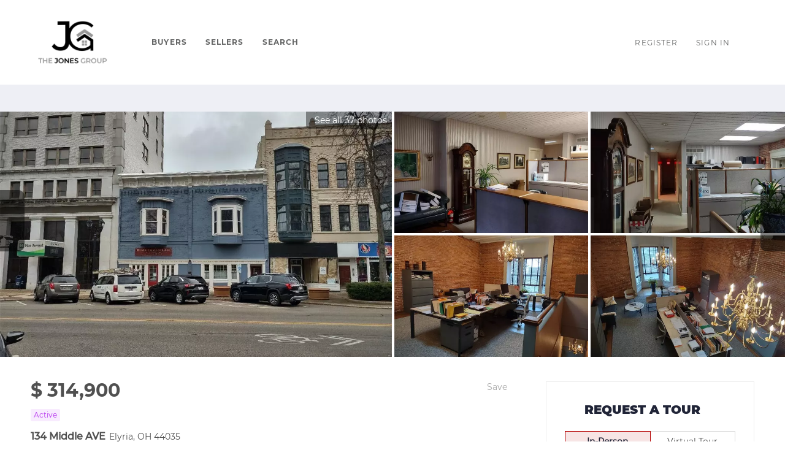

--- FILE ---
content_type: text/html; charset=utf-8
request_url: https://search.isellhomesinohio.com/listing-detail/1113529131/134-Middle-AVE-Elyria-OH
body_size: 13168
content:
<!doctype html><html lang="en"><head><meta http-equiv="content-type" content="text/html;charset=utf-8"><meta name="viewport" content="width=device-width,initial-scale=1,minimum-scale=1,maximum-scale=1,user-scalable=no"><link rel="dns-prefetch" href="//static.chimeroi.com"><link rel="dns-prefetch" href="//cdn.chime.me"><meta name="format-detection" content="telephone=no"><meta name="mobile-web-app-capable" content="yes"><title>Homes for sale - 134 Middle AVE, Elyria, OH 44035 – MLS#4427811 - S...</title><link rel="canonical" href="https://search.isellhomesinohio.com/listing-detail/1113529131/134-Middle-AVE-Elyria-OH">   <meta name="google-site-verification" content="oS-Q0ZQ2-HR7johKoB93VWxjWzHJlX4alXL0JSSMjkY" />  <meta name="title" property="og:title" content="Homes for sale - 134 Middle AVE, Elyria, OH 44035 – MLS#4427811 - S..."><meta name="twitter:card" content="summary_large_image"><meta name="twitter:title" content="Homes for sale - 134 Middle AVE, Elyria, OH 44035 – MLS#4427811 - S..."><meta name="keywords" content="134 Middle AVE Elyria,OH 44035, $314900, Listing # 4427811, -1 bedrooms, -1 bathrooms, 3080 square feet"><meta name="description" content="Homes for sale: 134 Middle AVE, Elyria, OH 44035 (MLS #: 4427811) with -1 beds, -1.0 baths, 3080 sqft, and listed for $314900. "><meta property="og:description" content="Homes for sale: 134 Middle AVE, Elyria, OH 44035 (MLS #: 4427811) with -1 beds, -1.0 baths, 3080 sqft, and listed for $314900. "><meta name="twitter:description" content="Homes for sale: 134 Middle AVE, Elyria, OH 44035 (MLS #: 4427811) with -1 beds, -1.0 baths, 3080 sqft, and listed for $314900. "><meta property="og:image:width" content="1200"><meta property="og:image:height" content="630">  <meta property="og:image" content="https://img.chime.me/imageemb/mls-listing/720/4427811/2257d235/1763619318/[base64].jpg"><meta name="twitter:image" content="https://img.chime.me/imageemb/mls-listing/720/4427811/2257d235/1763619318/[base64].jpg"><meta name="theme-color" content="#FFF"><link rel="shortcut icon" href="https://cdn.chime.me/image/fs/sitebuild/2022822/14/original_b78f6fe9-8a1f-4d2b-a7dc-703695cddfc8.png"><link rel="apple-touch-icon" sizes="144x144" href="https://cdn.chime.me/image/fs/sitebuild/2022822/14/w144_original_b78f6fe9-8a1f-4d2b-a7dc-703695cddfc8.png"><link rel="apple-touch-icon" sizes="120x120" href="https://cdn.chime.me/image/fs/sitebuild/2022822/14/w120_original_b78f6fe9-8a1f-4d2b-a7dc-703695cddfc8.png"><link rel="apple-touch-icon" sizes="72x72" href="https://cdn.chime.me/image/fs/sitebuild/2022822/14/w72_original_b78f6fe9-8a1f-4d2b-a7dc-703695cddfc8.png"><link rel="apple-touch-icon" sizes="52x52" href="https://cdn.chime.me/image/fs/sitebuild/2022822/14/w52_original_b78f6fe9-8a1f-4d2b-a7dc-703695cddfc8.png"><meta http-equiv="X-UA-Compatible" content="IE=edge"><link href="//static.chimeroi.com/site-ssr/main-b5149d70.css" rel="stylesheet"><link href="//static.chimeroi.com/site-ssr/template/1769245055636/standard.css" rel="stylesheet"><link rel="stylesheet" href="/styleAndTheme.css?t=1769285245446&display=block&siteId=41074&pageId=5762063"> <link href="//static.chimeroi.com/site-ssr/modules/md-mid-banner/standard-7cfc53ed.css" rel="stylesheet"><link href="//static.chimeroi.com/site-ssr/modules/md-header/template5-c5f9c785.css" rel="stylesheet"><link href="//static.chimeroi.com/site-ssr/modules/md-detail-info/standard-a82dc258.css" rel="stylesheet"><link href="//static.chimeroi.com/site-ssr/modules/md-map/standard-46fb9232.css" rel="stylesheet"><link href="//static.chimeroi.com/site-ssr/modules/md-form/get-more-info-v4-d1af6d98.css" rel="stylesheet"><link href="//static.chimeroi.com/site-ssr/modules/md-quick-search/standard-2550baea.css" rel="stylesheet"><link href="//static.chimeroi.com/site-ssr/modules/md-footer/standard-d36b0c8c.css" rel="stylesheet"><link href="//static.chimeroi.com/site-ssr/modules/md-footer-a309111a.css" rel="stylesheet"><link href="//static.chimeroi.com/site-ssr/modules/md-header-1b0f5288.css" rel="stylesheet"><link href="//static.chimeroi.com/site-ssr/modules/md-form/get-more-info-v3-c016f06c.css" rel="stylesheet"><link href="//static.chimeroi.com/site-ssr/modules/md-form/broker-c30da4fd.css" rel="stylesheet"><link href="//static.chimeroi.com/site-ssr/modules/md-map-d872e152.css" rel="stylesheet">  <script>window.lngNsDetail={"lng":"en","ns":{"md-header":"https://cdn.lofty.com/doc/international/Site/en/md-header/1737341042036/Site-md-header.en.json","common":"https://cdn.lofty.com/doc/fs/international/20251027/1/fffd8852-fd74-403a-92b4-b4dc353165b3/Site-common.en.json","md-map":"https://cdn.lofty.com/doc/fs/international/2025818/0/73b3fdf2-7086-4065-baba-f4663b3c6c63/Site-md-map.en.json","md-form":"https://cdn.lofty.com/doc/fs/international/2025925/1/a4a6f93b-64f5-42f6-8884-7080a17e1235/Site-md-form.en.json","md-quick-search":"https://cdn.lofty.com/doc/international/Site/en/md-quick-search/1662600421037/Site-md-quick-search.en.json","md-footer":"https://cdn.lofty.com/doc/international/Site/en/md-footer/1742172387854/Site-md-footer.en.json","md-detail-info":"https://cdn.lofty.com/doc/fs/international/20251117/1/a24ec2c4-b28e-494f-8f61-3aa3d9ab3b63/Site-md-detail-info.en.json"}}</script>   <input id="requestId" value="1978102608_1769285245188" hidden> <script type="module" src="https://conversation.curaytor.io/assets/js/index.js"></script><script nomodule src="https://conversation.curaytor.io/assets/nomodule.js"></script></head><body class="site listing-detail standard"><div id="body-plugin"><!--[--><!----><!--]--></div><main id="app" class="page-content"><!--[--><header class="md-header template5" style="--header-logo-fontsize:24px;"><div role="navigation" style="color:rgba(100, 101, 101, 1);--header-hovercolor:#2492fc;--header-bgcolor:rgba(255, 255, 255, 1);--header-sec-txtcolor:rgba(0, 0, 0, 0.65);--header-sec-bgcolor:rgba(0, 0, 0, 1);font-family:var(--font-bold);font-size:12px;" class="nosticky header-container"><div class="header-bg" style="background:rgba(255, 255, 255, 1);"></div> <a class="logo" href="https://www.isellhomesinohio.com" rel="noopener noreferrer"><img style="height:2.2em;" src="https://cdn.chime.me/image/fs/cmsbuild/2022822/14/h200_original_403aecf8-01bb-46d0-bbea-4f396b685d5f-png.webp" alt="The Jones Group"></a> <!----> <div class="nav-container"><!-- head menu start --> <ul class="head-menu"><!--[--><li class="menu-item"><!--[--><a href="https://www.isellhomesinohio.com/buy" target="_blank" rel="noopener noreferrer" class="uppercase"><!--[-->Buyers<!--]--></a><!--]--></li><li class="menu-item"><!--[--><a href="https://www.isellhomesinohio.com/seller-experience" target="_blank" rel="noopener noreferrer" class="uppercase"><!--[-->Sellers<!--]--></a><!--]--></li><li class="menu-item"><!--[--><a href="https://search.isellhomesinohio.com/listing" target="_blank" rel="noopener noreferrer" class="uppercase"><!--[-->Search<!--]--></a><!--]--></li><!--]--> <!----> <li class="menu-item more"><a class="iconfont icon-more" style="font-size:1.33em;" role="button" tabindex="0" aria-label="More" rel="noopener noreferrer"></a> <div class="submenu-container"><div class="wrapper"><ol class="submenu hidden-scrollbar" style=""><!--[--><!--]--></ol></div></div></li></ul> <!-- head menu end --> <!-- google translate start --> <!--[--><!----> <!----><!--]--> <!-- google translate end --> <!-- head account start --> <ul class="head-account"><!--[--><li class="menu-item item-regist"><span role="button" tabindex="0">Register</span></li> <li class="menu-item item-login"><span role="button" tabindex="0">Sign In</span></li><!--]--></ul> <!-- head account end --> <!-- pc head info start --> <ul class="head-info"><li><a class="iconfont icon-agent-email" href="/cdn-cgi/l/email-protection#394d515c5356575c4a5e4b564c4979504a5c55555156545c4a505756515056175a5654" rel="noopener noreferrer"></a> <div class="info-tip"><div class="title">Agent Email</div> <a class="ctx" href="/cdn-cgi/l/email-protection#dca8b4b9b6b3b2b9afbbaeb3a9ac9cb5afb9b0b0b4b3b1b9afb5b2b3b4b5b3f2bfb3b1" rel="noopener noreferrer"><span><span class="__cf_email__" data-cfemail="5c283439363332392f3b2e33292c1c352f393030343331392f353233343533723f3331">[email&#160;protected]</span></span> <span class="iconfont icon-agent-email"></span></a></div></li> <li><a class="iconfont icon-call" href="tel:+1(216) 577-5874" target="_top" rel="noopener noreferrer"></a> <div class="info-tip"><div class="title">Agent Phone</div> <a class="ctx" href="tel:+1(216) 577-5874" target="_top" rel="noopener noreferrer"><span data-format="phone">+1(216) 577-5874</span> <span class="iconfont icon-agent-phone"></span></a></div></li></ul> <!-- pc head info end --></div> <!-- mobile language nav start --> <!----> <!-- mobile language nav end --> <!-- mobile currency start--> <!----> <!-- mobile currency end--> <div class="nav-mask"></div> <div style="display:none;" class="iconfont icon-menu"></div></div> <div class="header-placeholder"><div style="height:2.2em;min-height:40px;"></div></div> <!----></header><div class="md-detail-info standard" style="margin-bottom:60px;"><div class="listing-detail-banner standard" style="min-height:400px;"><!-- mobile top banner start --> <!--[--><!-- mobile top banner start --><!-- pc top banner start --><div class="fixed-banner" style=""><div class="banner-box mg-container"><!----> <div class="center mg-container"><div class="price-address"><div class="price-container standard price"><div class="origin-price"><span class="price-number">$ 314,900<!----></span></div></div> <div class="address-container address"><!--[--><span class="street">134 Middle AVE</span> <span class="city">Elyria, OH 44035</span><!--]--></div></div> <div class="save-share-tour"><span class="item save"><i class="iconfont icon-heart default"></i> <i class="iconfont icon-heart-fill hover"></i></span> <span class="item share"><i class="iconfont icon-v2-share-Normal default"></i> <!-- hover share icon --> <i class="iconfont icon-v2-share-hover hover"></i> <div class="popper"><div class="standard share-btn"><a class="share-item" target="_blank" href="https://twitter.com/share?text=Instantly view all photos and details of this hot listing and own the perfect place before other buyers. &amp;url=http://search.isellhomesinohio.com/listing-detail/1113529131/134-Middle-AVE-Elyria-OH" rel="noopener noreferrer"><span class="iconfont twitter icon-newtwitter-round"></span></a> <a class="share-item" target="_blank" href="https://www.facebook.com/share.php?u=http://search.isellhomesinohio.com/listing-detail/1113529131/134-Middle-AVE-Elyria-OH" rel="noopener noreferrer"><span class="iconfont facebook icon-facebook1"></span></a> <a class="share-item" href="mailTo:?subject=Hot Listing - 134 Middle AVE, Elyria, OH 44035&amp;body=Hi. Take a look at this property: http://search.isellhomesinohio.com/listing-detail/1113529131/134-Middle-AVE-Elyria-OH" rel="noopener noreferrer"><span class="iconfont gmail icon-email-round"></span></a> <a class="share-item" target="_blank" href="https://www.linkedin.com/shareArticle?url=http://search.isellhomesinohio.com/listing-detail/1113529131/134-Middle-AVE-Elyria-OH&amp;title=Hot Listing in Elyria" rel="noopener noreferrer"><span class="iconfont linkedin icon-linkedin-round"></span></a></div></div></span> <span class="item tour"><span class="text">Schedule a Tour</span></span></div></div> <!----></div></div><!--]--> <!-- pc top banner end --> <div class="breadcrumb-container standard"><div class="breadcrumb-bar f-col"><!-- <span class="fack-link"> Home </span>
            <span class="arrow" v-if="state"> &gt; </span>--></div></div> <div class="swiper swiper-pc detail-info-imgs" tracksource="detail-info-img"><!--[--><!--]--><div class="swiper-wrapper"><!--[--><!--]--><!--[--><div class="swiper-slide slide-pc slide-5" style="width:calc((100% - 0px)/1);margin-right:0px;"><!--[--><div class="slide-left photo-item-pc"><div class="swiper-box"><div class="img-box swiper-img"><!----> <div class="img-content" style="z-index:0;"><img class="" style="" src="https://img.chime.me/imageemb/mls-listing/720/4427811/2257d235/1763619318/[base64].webp" alt="Elyria, OH 44035,134 Middle AVE"></div> <!--[--><!----><!--]--></div></div> <span class="house-count" style="cursor:pointer;"><span class="iconfont icon-pic"></span>See all 37 photos</span></div> <div class="slide-right clearfix"><!--[--><div class="img-item photo-item-pc"><div class="swiper-box"><div class="img-box swiper-img"><!----> <div class="img-content" style="z-index:0;"><img class="" style="" src="https://img.chime.me/imageemb/mls-listing/720/4427811/c5316d60/1763619318/[base64].webp" alt="Elyria, OH 44035,134 Middle AVE"></div> <!--[--><!--]--></div></div></div><div class="img-item photo-item-pc"><div class="swiper-box"><div class="img-box swiper-img"><!----> <div class="img-content" style="z-index:0;"><img class="" style="" src="https://img.chime.me/imageemb/mls-listing/720/4427811/45c4e71a/1763619318/[base64].webp" alt="Elyria, OH 44035,134 Middle AVE"></div> <!--[--><!--]--></div></div></div><div class="img-item photo-item-pc"><div class="swiper-box"><div class="img-box swiper-img"><!----> <div class="img-content" style="z-index:0;"><img class="" style="" src="https://img.chime.me/imageemb/mls-listing/720/4427811/c0e8bbb3/1763619318/[base64].webp" alt="Elyria, OH 44035,134 Middle AVE"></div> <!--[--><!--]--></div></div></div><div class="img-item photo-item-pc"><div class="swiper-box"><div class="img-box swiper-img"><!----> <div class="img-content" style="z-index:0;"><img class="" style="" src="https://img.chime.me/imageemb/mls-listing/720/4427811/e451cb19/1763619318/[base64].webp" alt="Elyria, OH 44035,134 Middle AVE"></div> <!--[--><!--]--></div></div></div><!--]--></div><!--]--><!----></div><!--]--><!--[--><!--]--></div><!----><!----><!----><!--[--><div class="swiper-button-prev iconfont icon-prev disabled"></div><div class="swiper-button-next iconfont icon-next"></div><!--]--></div> <div class="pswp" tabindex="-1" role="dialog" aria-hidden="true"><div class="pswp__bg"></div> <div class="pswp__scroll-wrap"><div class="pswp__container"><div class="pswp__item"></div> <div class="pswp__item"></div> <div class="pswp__item"></div></div> <div class="pswp__ui pswp__ui--hidden"><div class="pswp__top-bar"><div class="pswp__counter"></div> <button class="pswp__button pswp__button--close" title="Close (Esc)"></button> <button class="pswp__button pswp__button--share" title="Share"></button> <button class="pswp__button pswp__button--fs" title="Toggle fullscreen"></button> <button class="pswp__button pswp__button--zoom" title="Zoom in/out"></button> <div class="pswp__preloader"><div class="pswp__preloader__icn"><div class="pswp__preloader__cut"><div class="pswp__preloader__donut"></div></div></div></div></div> <div class="pswp__share-modal pswp__share-modal--hidden pswp__single-tap"><div class="pswp__share-tooltip"></div></div> <button class="pswp__button button-prev iconfont icon-prev" title="Previous (arrow left)"></button> <button class="pswp__button button-next iconfont icon-prev" title="Next (arrow right)"></button> <div class="pswp__caption"><div class="pswp__caption__center"></div></div></div></div></div> <!--<VideoPlayer
            v-if="video && video.videoLink"
            theme="standard"
            ref="videoPlayer"
            :url="video && video.videoLink"
        ></VideoPlayer>--></div> <div class="mg-container" style="padding-top:10px;margin-bottom:50px;"><!--[--><!----> <!----> <div class="detail-info-right"><div class="detail-schedule-container standard"><section class="table-schedule"><div class="schedule-top-bar"></div> <div class="schedule-appointment v2 standard" style="--g-btn-background_10:rgba(180, 1, 1, 0.1);--g-primary-color_90:rgba(32, 36, 55, 0.9);"><div class="schedule-title"><span>REQUEST A TOUR</span> <span style=""><span class="iconfont question-mark tour-type-tip"></span> <span class="tip">If you would like to see this home without being there in person, select the &quot;Virtual Tour&quot; option and your agent will contact you to discuss available opportunities.</span></span></div> <div class="booking-tab" style=""><!--[--><span class="active tab-item">In-Person</span><span class="tab-item">Virtual Tour</span><!--]--></div> <div class="booking-date-wrap"><span class="iconfont icon-arrow_08_left booking-prev disabled"></span> <div class="swiper booking-date-content swiper-container"><!--[--><!--]--><div class="swiper-wrapper"><!--[--><!--]--><!--[--><div class="swiper-slide date selected" style="width:calc((100% - 20px)/3);margin-right:10px;"><!--[--><div class="week">Sat</div> <div class="date-day">24</div> <div class="month">Jan</div><!--]--><!----></div><div class="swiper-slide date" style="width:calc((100% - 20px)/3);margin-right:10px;"><!--[--><div class="week">Sun</div> <div class="date-day">25</div> <div class="month">Jan</div><!--]--><!----></div><div class="swiper-slide date" style="width:calc((100% - 20px)/3);margin-right:10px;"><!--[--><div class="week">Mon</div> <div class="date-day">26</div> <div class="month">Jan</div><!--]--><!----></div><!--]--><!--[--><!--]--></div><!----><!----><!----><!--[--><!--]--></div> <span class="iconfont icon-arrow_08_right booking-next"></span></div> <!----> <div class="btn-wrap"><button class="person-tour schedule-button">Schedule a Tour</button></div></div></section> <!--[--><div class="schedule-agent-info"><div class="agent-headshot agent-head"><div class="img-box agent-img"><!----> <div class="img-content" style="z-index:0;"><img class="" style="" src="https://cdn.chime.me/image/fs/user-info/20221011/13/w600_original_32056d04-948b-4eae-b229-5e5ee5f7a1d8-png.webp" alt="Stacey Jones"></div> <!--[--><!--]--></div> <!--[--><!--]--></div> <div class="info"><h3 class="agent-name">Stacey Jones</h3> <!----> <a class="email" href="/cdn-cgi/l/email-protection#76021e131c191813051104190306361f05131a1a1e191b13051f18191e1f195815191b" rel="noopener noreferrer"><span class="__cf_email__" data-cfemail="611509040b0e0f041206130e1411210812040d0d090e0c0412080f0e09080e4f020e0c">[email&#160;protected]</span></a> <a class="phone" href="tel:+1(216) 577-5874" rel="noopener noreferrer">+1(216) 577-5874</a></div></div> <!--[--><!--]--><!--]--></div></div> <div class="detail-info open-read-more detail-info-left"><!----> <!-- other components between Provided top and Provided above --> <!----> <div class="detail-info-header"><div class="pc"><div class="price-caculator"><div class="price-container standard price"><div class="origin-price"><span class="price-number">$ 314,900<!----></span></div></div> <!----> <div class="tour-btn-container standard button"><span class="btn-item save"><i class="iconfont icon-heart default"></i> <i class="iconfont icon-heart-fill hover"></i> <span class="btn-text">Save</span></span> <!-- tour button  --> <!--[--><!--]--></div></div> <div class="house-status-container"><!----> <div class="house-status active v3"><span class="status-text">Active</span></div> <!----></div> <h1 class="address-container address"><!--[--><span class="street">134 Middle AVE</span> <span class="city">Elyria, OH 44035</span><!--]--></h1> <div class="count-container standard count"><!----> <!----> <div class="sqft-count clearfix"><p class="count-logo iconfont icon-sqft"></p> <p><span class="number">3,080</span> <span class="house">SqFt</span></p></div></div> <hr class="line"></div></div> <div class="detail-info-group"><!----> <!--[--><!--]--> <div class="key-info on-site"><p class="detail-title">UPDATED:</p> <p class="detail-content"><span class="day-site"></span> <span class="tiny-site"><!----></span></p></div> <div class="detail-info-group-container"><div class="key-info"><h2 class="detail-title">Key Details</h2> <div class="two-columns content"><!--[--><p class="info-content"><span class="info-title">Property Type</span> <span class="info-data">Commercial</span></p><p class="info-content"><span class="info-title">Sub Type</span> <span class="info-data">Office</span></p><p class="info-content"><span class="info-title">Listing Status</span> <span class="info-data">Active</span></p><p class="info-content"><span class="info-title">Purchase Type</span> <span class="info-data">For Rent</span></p><p class="info-content"><span class="info-title">Square Footage</span> <span class="info-data">3,080 sqft</span></p><p class="info-content"><span class="info-title">Subdivision</span> <span class="info-data">Ely</span></p><p class="info-content"><span class="info-title">MLS Listing ID</span> <span class="info-data">4427811</span></p><p class="info-content"><span class="info-title">HOA Y/N</span> <span class="info-data">No</span></p><p class="info-content"><span class="info-title">Abv Grd Liv Area</span> <span class="info-data">3,080</span></p><p class="info-content"><span class="info-title">Annual Tax Amount</span> <span class="info-data">$6,072</span></p><p class="info-content"><span class="info-title">Lot Size</span> <span class="info-data">1,742 Sqft</span></p><p class="info-content"><span class="info-title">Acres</span> <span class="info-data">0.04</span></p><p class="info-content"><span class="info-title">Property Sub-Type</span> <span class="info-data">Office</span></p><!--]--></div></div> <div class="key-info"><p class="detail-title">Property Description</p> <div class="info-des"><div class="info-content read-more-content"><span class="info-data">.Attention Investors:  This Professional Office Building Located in the Center of Downtown Elyria, Directly Across from Ely Square and Fountain, is in The Heart of The Business District and The Lorain County Seat.  With Beautiful Views, especially from the Second Floor Bay Windows, this well maintained building has Elegance and Charm, complemented with Natural Skylights, a Loft Office, Large Bay Windows, and Several Conference & Meeting Rooms, and Higher Ceilings.  Fully Leased with Professional Tenants, this Building is an Ideal Investment for Investors, or Prospective Future Owner/Operators to Position Your Professional Office and Services, Complementing The Community.  Demographics Complement Very close proximity of Local Government Entities with The Lorain County Administration Building, Justice Center, City of Elyria Mayoral Offices, Restaurants, Coffee Shop, Banks, and Elyria Public Library.  134 & 138 Middle Avenue, with separate permanent parcel numbers, have pass thru doors thru a common wall, with respective mutual locking mechanisms, which can easily be converted back to one, to possibly as many as 4 separate suites.</span> <!----></div></div></div></div> <!--[--><div style="" class="key-info"><h2 class="detail-title">Location</h2> <div class="single-column content"><!--[--><p class="info-content"><!--[--><span class="info-title">State</span> <span class="info-data">OH</span><!--]--></p><p class="info-content"><!--[--><span class="info-title">County</span> <span class="info-data">Lorain</span><!--]--></p><!--]--></div></div><div style="" class="key-info"><h2 class="detail-title">Rooms</h2> <div class="single-column content"><!--[--><p class="info-content"><!--[--><span class="info-title">Basement</span> <span class="info-data">Other, Unfinished</span><!--]--></p><!--]--></div></div><div style="" class="key-info"><h2 class="detail-title">Interior</h2> <div class="single-column content"><!--[--><p class="info-content"><!--[--><span class="info-title">Heating</span> <span class="info-data">Forced Air, Gas</span><!--]--></p><p class="info-content"><!--[--><span class="info-title">Cooling</span> <span class="info-data">Central Air</span><!--]--></p><p class="info-content"><!--[--><span class="info-title">Fireplace</span> <span class="info-data">No</span><!--]--></p><!--]--></div></div><div style="" class="key-info"><h2 class="detail-title">Exterior</h2> <div class="single-column content"><!--[--><p class="info-content"><!--[--><span class="info-title">Parking Features</span> <span class="info-data">None, On Street</span><!--]--></p><p class="info-content"><!--[--><span class="info-title">Water Access Desc</span> <span class="info-data">Public</span><!--]--></p><p class="info-content"><!--[--><span class="info-title">Roof Type</span> <span class="info-data">Flat</span><!--]--></p><!--]--></div></div><div style="" class="key-info"><h2 class="detail-title">Building</h2> <div class="single-column content"><!--[--><p class="info-content"><!--[--><span class="info-title">Sewer</span> <span class="info-data">Public Sewer</span><!--]--></p><p class="info-content"><!--[--><span class="info-title">Water</span> <span class="info-data">Public</span><!--]--></p><!--]--></div></div><div style="" class="key-info"><h2 class="detail-title">Schools</h2> <div class="single-column content"><!--[--><p class="info-content"><!--[--><span class="info-title">School District</span> <span class="info-data">Elyria Csd - 4706</span><!--]--></p><!--]--></div></div><div style="" class="key-info"><h2 class="detail-title">Others</h2> <div class="single-column content"><!--[--><p class="info-content"><!--[--><span class="info-title">Tax ID</span> <span class="info-data">06-26-063-000-064</span><!--]--></p><p class="info-content"><!--[--><span class="info-title">Acceptable Financing</span> <span class="info-data">Cash, Conventional</span><!--]--></p><p class="info-content"><!--[--><span class="info-title">Listing Terms</span> <span class="info-data">Cash, Conventional</span><!--]--></p><!--]--></div></div><!--]--></div> <!----></div><!--]--></div> <div class="mg-container" style="padding-top:10px;margin-bottom:50px;"><!--[--><div class="md-mls"><hr class="line"> <!----> <div class="mls-container"><!-- SITE-15435 --> <div class="mls-img img-content"><img class="" style="" src="https://cdn.lofty.com/image/fs/844770195468045/website/148683/cmsbuild/h600_2025919_0282474a9ba44be1-png.webp" alt="Northern Ohio Regional MLS (YES-MLS)"></div> <div class="text-container"><!----> <div class="mls-provided-container standard"><div class="mls-provided">Listed by&nbsp;Bill Latrany • Berkshire Hathaway HomeServices Lucien Realty • <a href="/cdn-cgi/l/email-protection" class="__cf_email__" data-cfemail="793b1015153217160e0a2b1c18150d0039181615571a1614">[email&#160;protected]</a> (440) 984-3266</div></div></div></div></div><!--]--></div> <!----> <!----> <script data-cfasync="false" src="/cdn-cgi/scripts/5c5dd728/cloudflare-static/email-decode.min.js"></script><script type="application/ld+json">[{"@context":"http://schema.org","@type":"BreadcrumbList","itemListElement":[{"@type":"ListItem","position":1,"name":"Home","item":"https://search.isellhomesinohio.com"},{"@type":"ListItem","position":2,"name":"OH","item":"https://search.isellhomesinohio.com"},{"@type":"ListItem","position":3,"name":"Elyria","item":"https://search.isellhomesinohio.com/OH/Elyria"},{"@type":"ListItem","position":4,"name":"Ely","item":"https://search.isellhomesinohio.com/OH/Ely,Elyria"},{"@type":"ListItem","position":5,"name":"134 Middle AVE, Elyria, OH 44035","item":"https://search.isellhomesinohio.com/listing-detail/1113529131/134-Middle-AVE-Elyria-OH"}]}]</script></div><div class="md-map standard" style="margin-bottom:60px;"><div class="mg-container mobile-no-margin" style=""><!--[--><div class="mg-title"><h2>NEARBY SCHOOLS &amp; PROPERTIES</h2></div> <div class="map-content" style="height:0px;"><div class="noscore map-container" style=""><!----> <!----></div> <div class="map-tab mg-scrollbar show-collapse show-business"><div class="tab-collapse"><i class="iconfont icon-expand"></i> <i class="iconfont icon-arrow-down"></i></div> <div class="tab-header" style=""><!--[--><span class="active school item">SCHOOLS</span><span class="house item">PROPERTIES</span><!--]--></div> <div class="tab-body" style=""><!--[--><div class="school tab-content" style=""><!--[--><!--[--><div class="group">Elementary Schools 12 <i class="iconfont icon-arrow-down"></i></div> <ul class="list"><!--[--><li class="item server-property"><div class="score-7 middle score">7</div> <p class="school-name">Windsor Elementary School</p> <p class="school-desc">Public | KG -
                                    5</p></li><li class="item server-property"><div class="score-6 middle score">6</div> <p class="school-name">Prospect Elementary School</p> <p class="school-desc">Public | KG -
                                    5</p></li><li class="item server-property"><div class="score-5 low score">5</div> <p class="school-name">Crestwood Elementary School</p> <p class="school-desc">Public | KG -
                                    5</p></li><li class="item server-property"><div class="score-5 low score">5</div> <p class="school-name">McKinley Elementary School</p> <p class="school-desc">Public | KG -
                                    5</p></li><li class="item server-property"><div class="score-5 low score">5</div> <p class="school-name">Constellation Schools: Elyria Community Elementary School</p> <p class="school-desc">Public | KG -
                                    8</p></li><li class="item server-property"><div class="score-4 low score">4</div> <p class="school-name">Oakwood Elementary School</p> <p class="school-desc">Public | 1 -
                                    5</p></li><li class="item server-property"><div class="score-4 low score">4</div> <p class="school-name">Franklin Elementary School</p> <p class="school-desc">Public | KG -
                                    5</p></li><li class="item server-property"><div class="score-4 low score">4</div> <p class="school-name">Ely Elementary School</p> <p class="school-desc">Public | KG -
                                    5</p></li><li class="item server-property"><div class="score-0 low score">0</div> <p class="school-name">Elyria Early Childhood Center</p> <p class="school-desc">Public | PK -
                                    KG</p></li><li class="item server-property"><div class="score-0 low score">0</div> <p class="school-name">First Baptist Christian School</p> <p class="school-desc">Private | PK -
                                    12</p></li><li class="item server-property"><div class="score-0 low score">0</div> <p class="school-name">St Mary Elementary School</p> <p class="school-desc">Private | PK -
                                    8</p></li><li class="item server-property"><div class="score-0 low score">0</div> <p class="school-name">St Jude School</p> <p class="school-desc">Private | PK -
                                    8</p></li><!--]--></ul><!--]--><!--[--><div class="group">Middle Schools 3 <i class="iconfont icon-arrow-down"></i></div> <ul class="list"><!--[--><li class="item server-property"><div class="score-5 low score">5</div> <p class="school-name">Westwood Middle School</p> <p class="school-desc">Public | 6 -
                                    8</p></li><li class="item server-property"><div class="score-4 low score">4</div> <p class="school-name">Northwood Middle School</p> <p class="school-desc">Public | 6 -
                                    8</p></li><li class="item server-property"><div class="score-4 low score">4</div> <p class="school-name">Eastern Heights Middle School</p> <p class="school-desc">Public | 6 -
                                    8</p></li><!--]--></ul><!--]--><!--[--><div class="group">High Schools 3 <i class="iconfont icon-arrow-down"></i></div> <ul class="list"><!--[--><li class="item server-property"><div class="score-1 low score">1</div> <p class="school-name">Elyria High School</p> <p class="school-desc">Public | 9 -
                                    12</p></li><li class="item server-property"><div class="score-0 low score">0</div> <p class="school-name">Life Skills Center of Elyria</p> <p class="school-desc">Public | 9 -
                                    12</p></li><li class="item server-property"><div class="score-0 low score">0</div> <p class="school-name">Elyria Catholic High School</p> <p class="school-desc">Private | 9 -
                                    12</p></li><!--]--></ul><!--]--><!--]--></div><div class="more-panel house tab-content" style="display:none;"><!--[--><ul class="list"><!--[--><li class="item"><a href="/listing-detail/1173818969/230-4th-ST-Elyria-OH" target="_blank" rel="noopener noreferrer"><p class="addr">230 4th ST, Elyria, OH 44035</p> <p class="desc"><!----> <!----> <span class="vertical-line">8,712 Sqft Lot</span></p> <p class="desc">Commercial</p> <div class="house-mls-info"><div class="mls-info"><!----> <div>Listed by&nbsp;Kim Lewis&nbsp;of&nbsp;Home Equity Realty Group</div></div> <div class="house-mls-info-logo"><img class="" style="" src="https://cdn.lofty.com/image/fs/844770195468045/website/148683/cmsbuild/h600_2025919_0282474a9ba44be1-png.webp" alt></div></div></a></li><li class="item"><a href="/listing-detail/1173810068/230-4th-ST-Elyria-OH" target="_blank" rel="noopener noreferrer"><p class="addr">230 4th ST, Elyria, OH 44035</p> <p class="desc"><!----> <!----> <span class="vertical-line">0.2 Acres</span></p> <p class="desc">Vacant Land</p> <div class="house-mls-info"><div class="mls-info"><!----> <div>Listed by&nbsp;Kim Lewis&nbsp;of&nbsp;Home Equity Realty Group</div></div> <div class="house-mls-info-logo"><img class="" style="" src="https://cdn.lofty.com/image/fs/844770195468045/website/148683/cmsbuild/h600_2025919_0282474a9ba44be1-png.webp" alt></div></div></a></li><li class="item"><a href="/listing-detail/1170688755/142-4th-ST-Elyria-OH" target="_blank" rel="noopener noreferrer"><p class="addr">142 4th ST, Elyria, OH 44035</p> <p class="desc"><span class="vertical-line">3 Beds</span> <span class="vertical-line">1 Bath</span> <span class="vertical-line">1,428 SqFt</span></p> <p class="desc">Single Family Home</p> <div class="house-mls-info"><div class="mls-info"><!----> <div>Listed by&nbsp;William A Bissett&nbsp;of&nbsp;HomeSmart Real Estate Momentum LLC</div></div> <div class="house-mls-info-logo"><img class="" style="" src="https://cdn.lofty.com/image/fs/844770195468045/website/148683/cmsbuild/h600_2025919_0282474a9ba44be1-png.webp" alt></div></div></a></li><li class="item"><a href="/listing-detail/1171935865/121-Parkview-CT-Elyria-OH" target="_blank" rel="noopener noreferrer"><p class="addr">121 Parkview CT, Elyria, OH 44035</p> <p class="desc"><span class="vertical-line">4 Beds</span> <span class="vertical-line">1 Bath</span> <span class="vertical-line">2,427 SqFt</span></p> <p class="desc">Single Family Home</p> <div class="house-mls-info"><div class="mls-info"><!----> <div>Listed by&nbsp;Christopher A Frederick&nbsp;of&nbsp;Coldwell Banker Schmidt Realty</div></div> <div class="house-mls-info-logo"><img class="" style="" src="https://cdn.lofty.com/image/fs/844770195468045/website/148683/cmsbuild/h600_2025919_0282474a9ba44be1-png.webp" alt></div></div></a></li><li class="item"><a href="/listing-detail/1169343176/227-6th-ST-Elyria-OH" target="_blank" rel="noopener noreferrer"><p class="addr">227 6th ST, Elyria, OH 44035</p> <p class="desc"><span class="vertical-line">4 Beds</span> <span class="vertical-line">2 Baths</span> <span class="vertical-line">1,922 SqFt</span></p> <p class="desc">Multi-Family</p> <div class="house-mls-info"><div class="mls-info"><!----> <div>Listed by&nbsp;Andrew L Jenkins&nbsp;of&nbsp;Keller Williams Elevate</div></div> <div class="house-mls-info-logo"><img class="" style="" src="https://cdn.lofty.com/image/fs/844770195468045/website/148683/cmsbuild/h600_2025919_0282474a9ba44be1-png.webp" alt></div></div></a></li><li class="item"><a href="/listing-detail/1174560340/526-East-AVE-Elyria-OH" target="_blank" rel="noopener noreferrer"><p class="addr">526 East AVE, Elyria, OH 44035</p> <p class="desc"><span class="vertical-line">4 Beds</span> <span class="vertical-line">2 Baths</span> <span class="vertical-line">0.26 Acres Lot</span></p> <p class="desc">Multi-Family</p> <div class="house-mls-info"><div class="mls-info"><!----> <div>Listed by&nbsp;James P Wise&nbsp;of&nbsp;The Holton-Wise Property Group LLC</div></div> <div class="house-mls-info-logo"><img class="" style="" src="https://cdn.lofty.com/image/fs/844770195468045/website/148683/cmsbuild/h600_2025919_0282474a9ba44be1-png.webp" alt></div></div></a></li><li class="item"><a href="/listing-detail/1174727591/241-7th-ST-Elyria-OH" target="_blank" rel="noopener noreferrer"><p class="addr">241 7th ST, Elyria, OH 44035</p> <p class="desc"><span class="vertical-line">4 Beds</span> <span class="vertical-line">2 Baths</span> <span class="vertical-line">9,147 Sqft Lot</span></p> <p class="desc">Multi-Family</p> <div class="house-mls-info"><div class="mls-info"><!----> <div>Listed by&nbsp;David M King&nbsp;of&nbsp;King Realty</div></div> <div class="house-mls-info-logo"><img class="" style="" src="https://cdn.lofty.com/image/fs/844770195468045/website/148683/cmsbuild/h600_2025919_0282474a9ba44be1-png.webp" alt></div></div></a></li><li class="item"><a href="/listing-detail/1173375529/537-3rd-ST-Elyria-OH" target="_blank" rel="noopener noreferrer"><p class="addr">537 3rd ST, Elyria, OH 44035</p> <p class="desc"><span class="vertical-line">3 Beds</span> <span class="vertical-line">2 Baths</span> <span class="vertical-line">1,538 SqFt</span></p> <p class="desc">Single Family Home</p> <div class="house-mls-info"><div class="mls-info"><!----> <div>Listed by&nbsp;Jeanette K Smith&nbsp;of&nbsp;Russell Real Estate Services</div></div> <div class="house-mls-info-logo"><img class="" style="" src="https://cdn.lofty.com/image/fs/844770195468045/website/148683/cmsbuild/h600_2025919_0282474a9ba44be1-png.webp" alt></div></div></a></li><li class="item"><a href="/listing-detail/1175021833/241-8th-ST-Elyria-OH" target="_blank" rel="noopener noreferrer"><p class="addr">241 8th ST, Elyria, OH 44035</p> <p class="desc"><span class="vertical-line">2 Beds</span> <span class="vertical-line">1 Bath</span> <span class="vertical-line">1,104 SqFt</span></p> <p class="desc">Single Family Home</p> <div class="house-mls-info"><div class="mls-info"><!----> <div>Listed by&nbsp;Sara Rossos&nbsp;of&nbsp;Lokal Real Estate, LLC.</div></div> <div class="house-mls-info-logo"><img class="" style="" src="https://cdn.lofty.com/image/fs/844770195468045/website/148683/cmsbuild/h600_2025919_0282474a9ba44be1-png.webp" alt></div></div></a></li><li class="item"><a href="/listing-detail/1166782317/352-8th-ST-Elyria-OH" target="_blank" rel="noopener noreferrer"><p class="addr">352 8th ST, Elyria, OH 44035</p> <p class="desc"><!----> <!----> <span class="vertical-line">0.25 Acres</span></p> <p class="desc">Vacant Land</p> <div class="house-mls-info"><div class="mls-info"><!----> <div>Listed by&nbsp;Christopher R Crawford&nbsp;of&nbsp;RE/MAX Above & Beyond</div></div> <div class="house-mls-info-logo"><img class="" style="" src="https://cdn.lofty.com/image/fs/844770195468045/website/148683/cmsbuild/h600_2025919_0282474a9ba44be1-png.webp" alt></div></div></a></li><!--]--></ul> <div class="more"><a href="/listing?layoutType=map&amp;mapType=list&amp;listingSort=RELEVANCE&amp;rect=0%2C0%2C0%2C0&amp;condition=%7B%22location%22%3A%7B%22mapPath%22%3A%5B%22%7B%5C%22lat%5C%22%3A41.412437%2C%5C%22lng%5C%22%3A-82.16724829540719%7D%22%2C%22%7B%5C%22lat%5C%22%3A41.321437%2C%5C%22lng%5C%22%3A-82.16724829540719%7D%22%2C%22%7B%5C%22lat%5C%22%3A41.321437%2C%5C%22lng%5C%22%3A-82.04599449753387%7D%22%2C%22%7B%5C%22lat%5C%22%3A41.412437%2C%5C%22lng%5C%22%3A-82.04599449753387%7D%22%5D%7D%7D" rel="noopener noreferrer">There are 176 listings nearby.</a></div><!--]--></div><!--]--></div> <div class="detail-header" style="display:none;"><span class="to-back"><i class="iconfont icon-prev"></i>Back to previous</span></div> <div class="detail-body" style="display:none;"><div class="school"><p class="name"></p> <ul class="table"><!--[--><!--]--></ul> <!--[--><!--]--> <!----></div></div></div></div> <div style="font-size:12px;line-height:16px;" class="attom-desc near-by-disclaimer">School and business data provided by <a href="https://www.attomdata.com/" target="_blank">Attom Data</a>.</div><!--]--></div> <script type="application/ld+json">{"@context":"http://schema.org","@type":"City","name":"Elyria City Schools","region":"OH","educationalEnvironment":{"@type":"EducationalOccupationalOccupancy","name":"Elyria City Schools Schools","grades":{"middleSchools":{"@type":"EducationalOccupancy","name":"Middle Schools","schools":[{"name":"Constellation Schools: Elyria Community Elementary School","category":"Public","grades":"KG-8","studentTeacherRatio":"16:1","library":"No"},{"name":"First Baptist Christian School","category":"Private","grades":"PK-12","studentTeacherRatio":"7:1","library":"Yes"},{"name":"St Mary Elementary School","category":"Private","grades":"PK-8","studentTeacherRatio":"12:1","library":"Yes"},{"name":"St Jude School","category":"Private","grades":"PK-8","studentTeacherRatio":"16:1","library":"Yes"},{"name":"Westwood Middle School","category":"Public","grades":"6-8","studentTeacherRatio":"18:1","library":"No"},{"name":"Northwood Middle School","category":"Public","grades":"6-8","studentTeacherRatio":"18:1","library":"No"},{"name":"Eastern Heights Middle School","category":"Public","grades":"6-8","studentTeacherRatio":"17:1","library":"No"}]},"highSchools":{"@type":"EducationalOccupancy","name":"High Schools","schools":[{"name":"Elyria High School","category":"Public","grades":"9-12","studentTeacherRatio":"17:1","library":"No"},{"name":"Life Skills Center of Elyria","category":"Public","grades":"9-12","studentTeacherRatio":"19:1","library":"No"},{"name":"Elyria Catholic High School","category":"Private","grades":"9-12","studentTeacherRatio":"14:1","library":"Yes"}]},"elementarySchools":{"@type":"EducationalOccupancy","name":"Elementary Schools","schools":[{"name":"Windsor Elementary School","category":"Public","grades":"KG-5","studentTeacherRatio":"17:1","library":"No"},{"name":"Prospect Elementary School","category":"Public","grades":"KG-5","studentTeacherRatio":"17:1","library":"No"},{"name":"Crestwood Elementary School","category":"Public","grades":"KG-5","studentTeacherRatio":"20:1","library":"No"},{"name":"McKinley Elementary School","category":"Public","grades":"KG-5","studentTeacherRatio":"18:1","library":"No"},{"name":"Oakwood Elementary School","category":"Public","grades":"1-5","studentTeacherRatio":"19:1","library":"No"},{"name":"Franklin Elementary School","category":"Public","grades":"KG-5","studentTeacherRatio":"16:1","library":"No"},{"name":"Ely Elementary School","category":"Public","grades":"KG-5","studentTeacherRatio":"20:1","library":"No"},{"name":"Elyria Early Childhood Center","category":"Public","grades":"PK-KG","studentTeacherRatio":"16:1","library":"No"}]}}}}</script></div><div class="md-form get-more-info-v4" style="background-color:#f8f9fd;margin-bottom:60px;"><div class="mg-container form-container" style=""><!--[--><div class="info-agent"><div class="agent-headshot agent-image md-form-info-agent-572d9534-b2b0-40d6-8a13-cc88ff6c415e"><div class="img-box agent-img"><!----> <div class="img-content" style="z-index:0;"><img class="" style="" src="https://cdn.chime.me/image/fs/user-info/20221011/13/w600_original_32056d04-948b-4eae-b229-5e5ee5f7a1d8-png.webp" alt="Stacey Jones"></div> <!--[--><!--]--></div> <!--[--><!--]--></div> <div class="agent-detail"><p class="name">Stacey Jones</p> <!--[--><p class="position">Agent <!----></p> <p class="phone"><a href="tel:+1(216) 577-5874" target="_top" rel="noopener noreferrer">+1(216) 577-5874</a></p><!--]--></div></div> <div class="info-right"><div class="title"><h2 style="font-size: 1em">GET MORE INFORMATION</h2></div> <form novalidate class="info-form"><!--[--><!--[--><!--]--> <div class="input-content"><div class="basic-info"><!--[--><div class="v-input fullname input-box"><!--[--><!--[--><!--]--> <!----><!--]--> <div class="input-container"><span class="label-top">Name</span> <input type="text" name="fullname" aria-label="fullname" placeholder="Name" maxlength="30" autocomplete="off" value> <!----> <!----> <!----></div> <!----> <p style="display:none;" class="mg-error"></p> <!--[--><!--]--></div><div class="v-input email input-box"><!--[--><!--[--><!--]--> <!----><!--]--> <div class="input-container"><span class="label-top">Email*</span> <input type="email" name="email" aria-label="email" placeholder="Email*" maxlength="50" autocomplete="off" value> <!----> <!----> <!----></div> <div style="display:none;" class="email-suggestion"><!--[--><!--]--></div> <p style="display:none;" class="mg-error"></p> <!--[--><!--]--></div><div class="v-input phone input-box"><!--[--><!--[--><!--]--> <!----><!--]--> <div class="input-container"><span class="label-top">Phone*</span> <input type="tel" name="phone" aria-label="phone" placeholder="Phone*" value="" autocomplete="off"> <!----> <!----> <!----></div> <!----> <p style="display:none;" class="mg-error"></p> <!--[--><!--]--></div><div class="v-input question input-box"><!--[--><!--[--><!--]--> <!----><!--]--> <div class="has-value input-container"><span class="label-top">Message</span> <textarea name="question" aria-label="question" placeholder="Message" autocomplete="off">I&#39;m interested in this listing.</textarea> <!----> <!----> <!----></div> <!----> <p style="display:none;" class="mg-error"></p> <!--[--><!--]--></div><!--]--></div> <!----></div> <div class="submit-content"><div class="submit-box"><button type="submit" class="submit" style="background-color:;">SUBMIT</button></div></div> <!--[--><div class="disclaimer-wrap opt-in" style=""><div class="tcpa-consent"><!-- New consent structure: two parts --> <!--[--><!-- Legacy: single text --><div class="noParty disclaimer-item consent-item noTop"><div class="checkbox-li"><div class="check-box-container" style="border-color:#a0a3af;color:#a0a3af;"><span class="iconfont icon-checked" style="display:none;"></span></div> <!----></div> <div class="disclaimer-content party-consent" style="--g-text-color:#a0a3af;"><p>By checking this box, I agree by electronic signature to the <a href="/site/electronic-disclosure-consent" target="_blank" class="privacy-link">Electronic Disclosure Consent Agreement</a>; to receive recurring marketing communication from or on behalf of The Jones Group, including auto-dialed calls, texts, and artificial/prerecorded voice messages (message frequency varies; data rates may apply; reply "STOP" to opt-out of texts or "HELP" for assistance); and to the <a href="/site/privacy-terms#terms-of-service" target="_blank" class="privacy-link">Terms of Service</a> and <a href="/site/privacy-terms#privacy-policy" target="_blank" class="privacy-link">Privacy Policy</a> of this website. Consent not required to make a purchase. I understand that I can call  to obtain direct assistance.</p></div></div><!--]--></div> <div class="custom-disclaimer-list"><!--[--><!--]--></div></div><!--]--><!--]--></form></div> <div class="form-toast toast-mark" style="background-color:;--g-btn-background:rgba(180, 1, 1, 1);display:none;"><div class="toast-wrapper"><div class="toast-icon"><i class="icon-success iconfont" style="color:;"></i></div> <div class="toast-content"><!--[-->Thanks! I&#39;ll get back to you shortly.<!--]--></div> <div class="toast-footer" style="display:none;"><!--[--><!----> <input type="button" class="toast-btn toast-btn1" value="Back" style=""> <input type="button" class="toast-btn toast-btn2" value="Go to Home Page" style="background-color:;border-color:;"><!--]--></div></div></div><!--]--></div></div><div class="md-mid-banner standard" style="margin-bottom:60px;"><div class="mg-container" style=""><!--[--><div class="container" style="background-size:cover;background-position:center;background-repeat:no-repeat;background-image:url(https://cdn.chime.me/image/fs01/sitebuild/20180903/6/w600_original_20958017786891816-jpeg.webp);background-color:;"><div class="title"><h2 style="color:white">Go tour this home</h2></div> <h3 class="subtitle">134 Middle AVE</h3> <button class="gotour" style="background-color:#03c9ff;"><div style='color:white;'>Schedule a Free Tour</div></button></div><!--]--></div></div><!----><footer class="md-footer standard" style="--g-text-color:rgba(0, 0, 0, 1);"><div class="footer-container" style="background-color:rgba(226, 226, 228, 1);color:#fff;"><div class="f-col"><div class="top-content"><div class="left-content"><div class="site-logo"><!--[--><!--[--><img class="logo-item" style="height:1.54em;" src="https://cdn.chime.me/image/fs/cmsbuild/2022822/14/h60_original_403aecf8-01bb-46d0-bbea-4f396b685d5f-png.webp" alt="default"><!--]--><!--]--></div> <div class="detail"><!--[--><div class="co-name" style="font-family:var(--font-bold);font-size:1em;color:rgba(0, 0, 0, 1);">The Jones Group</div><!--]--> <p class="detail-info"><span class="detail-name" style="font-family:var(--font-normal);font-size:1em;color:rgba(0, 0, 0, 1);">Stacey Jones</span> <!----></p> <p class="detail-info"><span class="detail-phone" style="font-family:var(--font-normal);font-size:1em;color:rgba(0, 0, 0, 1);"><a href="tel:+1(216) 577-5874" target="_top" rel="noopener noreferrer">+1(216) 577-5874</a></span> <span class="detail-email" style="font-family:var(--font-normal);font-size:1em;color:rgba(0, 0, 0, 1);"><a href="/cdn-cgi/l/email-protection#e3978b86898c8d869084918c9693a38a90868f8f8b8c8e86908a8d8c8b8a8ccd808c8e" rel="noopener noreferrer"><span class="__cf_email__" data-cfemail="314559545b5e5f544256435e4441715842545d5d595e5c5442585f5e59585e1f525e5c">[email&#160;protected]</span></a></span></p></div> <!----> <div class="detail"><div class="detail-addr" style="font-family:var(--font-normal);font-size:1em;color:rgba(0, 0, 0, 1);">32875 Solon Rd., Solon, Ohio, 44139, United States</div> <!----></div></div> <div class="right-content"><ul class="main-menu"><li class="first-col"><!--[--><ul class="menu-item"><a class="footer-menu" href="https://www.isellhomesinohio.com/buy" target="_blank" rel="noopener noreferrer" role="button" style="font-family:var(--font-normal);font-size:1em;--origin-menu-color:rgba(0, 0, 0, 1);--hover-menu-color:#ebecf1;"><span class="menu-label uppercase" title="BUYERS">Buyers</span></a></ul><!--]--></li> <li class="second-col"><!--[--><ul class="menu-item"><a class="footer-menu" href="https://www.isellhomesinohio.com/seller-experience" target="_blank" rel="noopener noreferrer" role="button" style="font-family:var(--font-normal);font-size:1em;--origin-menu-color:rgba(0, 0, 0, 1);--hover-menu-color:#ebecf1;"><span class="menu-label uppercase" title="SELLERS">Sellers</span></a></ul><!--]--></li> <li class="third-col"><!--[--><ul class="menu-item"><a class="footer-menu" href="https://search.isellhomesinohio.com/listing" target="_blank" rel="noopener noreferrer" role="button" style="font-family:var(--font-normal);font-size:1em;--origin-menu-color:rgba(0, 0, 0, 1);--hover-menu-color:#ebecf1;"><span class="menu-label uppercase" title="SEARCH">Search</span></a></ul><!--]--></li></ul></div></div> <div class="bottom-content"><div class="download-closely" style="display:none;"><p class="code-title">Get My App</p> <div class="code-wrapper"><canvas class="qr-code"></canvas></div> <!----> <!----></div> <div class="detail-info"><!----> <!-- sub file --> <!----></div> <!----> <!----> <!----> <div class="copyright" style=""><!--[--><p class="cr">Powered by <a href="https:&#x2F;&#x2F;lofty.com" style="text-decoration: underline" rel="nofollow">Lofty  Inc.</a> Copyright 2026. All Rights Reserved.</p> <p class="ppt"><!--[--><a href="/site/privacy-terms" target="_blank" style="text-decoration:underline;" rel="noopener noreferrer">Terms of Service &amp; Privacy Policy</a>
    |
    <a href="/site/privacy-terms#cookie-policy" style="text-decoration:underline;" rel="noopener noreferrer">Cookie Policy</a>
    |
    <span style="text-decoration:underline;cursor:pointer;">Cookie Preferences</span>
    |
    <a href="/property-listings/sitemap" style="text-decoration:underline;" rel="noopener noreferrer"> Property Listings</a>
    |
    <a href="/sitemap" style="text-decoration:underline;" rel="noopener noreferrer">Sitemap</a> <!--[-->
        |
        <a href="/accessibility" style="text-decoration:underline;" rel="noopener noreferrer">Accessibility</a><!--]--><!--]--></p><!--]--></div> <div class="mls-declaimer-container standard"><!--[--><div class="declaimer"><!----> <div class="content">IDX information is provided exclusively for consumers’ personal, non-commercial use and that it may not be used for any purpose other than to identify prospective properties consumers may be interested in purchasing. Information deemed reliable but not guaranteed to be accurate. Listing information updated daily.</div></div><!--]--></div> <!----></div></div></div></footer><!--]--></main> <a href="/18f00cbc922baws932d8b0key1095?type=ssr" rel="nofollow" style="display:none"></a>  <script data-cfasync="false" src="/cdn-cgi/scripts/5c5dd728/cloudflare-static/email-decode.min.js"></script><script>function runGlobalScript(){
                      ;(function(p,l,o,w,i,n,g){if(!p[i]){p.GlobalSnowplowNamespace=p.GlobalSnowplowNamespace||[]; 
    p.GlobalSnowplowNamespace.push(i);p[i]=function(){(p[i].q=p[i].q||[]).push(arguments) 
    };p[i].q=p[i].q||[];n=l.createElement(o);g=l.getElementsByTagName(o)[0];n.async=1; 
    n.src=w;g.parentNode.insertBefore(n,g)}}(window,document,"script","https://d1mozva5sms6gp.cloudfront.net/kSYM7S0zfeWiCMi44LjA.js","snowplow")); 
 
  var domain = 'isellhomesinohio.com'; 
  var cookieName = '_isellhomesinohio_com_visitor_email'; 
 
  window.snowplow('newTracker', 'co', 'd.cookiemon.io', { 
    appId: domain, 
    cookieDomain: '.' + domain, 
    platform: 'web', 
    post: true, 
    contexts: { 
      webPage: true, 
      performanceTiming: true 
    } 
  }); 
  var getCookie = function (name) { 
    var match = document.cookie.match(new RegExp('(^| )' + name + '=([^;]+)')); 
    if (match) { 
      return decodeURIComponent(match[2]) 
    }; 
  } 
  var setCookie = function (variable, value) { 
    var d = new Date(); 
    d.setTime(d.getTime() + (366 * 24 * 60 * 60 * 1000)); 
    var expires = "; expires=" + d.toUTCString(); 
    document.cookie = variable + "=" + (value || "") + expires + "; domain=." + domain + "; path=/"; 
  } 
 
  var urlParams = new URLSearchParams(window.location.search); 
  var email = urlParams.get('email'); 
 
  if (!email) { 
    email = getCookie(cookieName); 
    if (email !== "") { 
      window.snowplow('setUserId', email); 
      setCookie(cookieName, email); 
    } 
  } 
 
  if (email) { 
    window.snowplow('setUserId', email); 
    setCookie(cookieName, email); 
  } 
 
  window.snowplow('enableActivityTracking', 10, 10); 
  window.snowplow('enableLinkClickTracking'); 
  window.snowplow('enableFormTracking'); 
  setTimeout(function () { 
    window.snowplow('trackPageView'); 
  }, 1000); 

                };</script>  <div id="teleported"></div><script async src="https://files.curaytor.io/maple/index.js"></script><script>(function(){function c(){var b=a.contentDocument||a.contentWindow.document;if(b){var d=b.createElement('script');d.innerHTML="window.__CF$cv$params={r:'9c32282dfea3386c',t:'MTc2OTI4NTI0NS4wMDAwMDA='};var a=document.createElement('script');a.nonce='';a.src='/cdn-cgi/challenge-platform/scripts/jsd/main.js';document.getElementsByTagName('head')[0].appendChild(a);";b.getElementsByTagName('head')[0].appendChild(d)}}if(document.body){var a=document.createElement('iframe');a.height=1;a.width=1;a.style.position='absolute';a.style.top=0;a.style.left=0;a.style.border='none';a.style.visibility='hidden';document.body.appendChild(a);if('loading'!==document.readyState)c();else if(window.addEventListener)document.addEventListener('DOMContentLoaded',c);else{var e=document.onreadystatechange||function(){};document.onreadystatechange=function(b){e(b);'loading'!==document.readyState&&(document.onreadystatechange=e,c())}}}})();</script></body></html>

--- FILE ---
content_type: text/css
request_url: https://static.chimeroi.com/site-ssr/modules/md-detail-info/standard-a82dc258.css
body_size: 15194
content:
.share-pop-mask{z-index:var(--level-subhigh)}.share-pop{height:100%;z-index:var(--level-subhigh)}.share-pop .share-container{position:absolute;bottom:0px;left:0px;right:0px;background-color:#ffffff}.share-pop .share-container .share-box{display:flex;padding:20px 0;width:100%;flex-wrap:wrap}.share-pop .share-container .share-box .item{width:25%;font-size:12px;display:flex;flex-direction:column;align-items:center;justify-content:center;color:var(--color-theme)}.share-pop .share-container .share-box .item .iconfont{width:40px;height:40px;border-radius:50%;line-height:40px;text-align:center;font-size:20px;color:#ffffff;margin-bottom:8px}.share-pop .share-container .share-box .item .iconfont.message{background-color:#00cc60}.share-pop .share-container .share-box .item .iconfont.email{background-color:#ff4641}.share-pop .share-container .share-box .item .iconfont.facebook{background-color:#4063b3}.share-pop .share-container .share-box .item .iconfont.twitter{background-color:#1da1f2}.share-pop .share-container .share-box .item .iconfont.linkedin{background-color:#0a8dcb}.share-pop .share-container .share-box .item .iconfont.copylink{background-color:#f5f6fa;color:#8b93a7}.share-pop .share-container .share-box .item:nth-child(n+5){margin-top:30px}.share-pop .share-container .close-box{height:45px;width:100%;line-height:44px;border-top:solid 1px rgba(214,218,232,0.7);text-align:center}.share-pop .share-container .close-box .close{color:#4a4a60;font-size:16px;font-weight:bolder}.share-pop .share-container.classic .share-box .item{color:#202437}.share-pop .share-container.standard .share-box .item{color:#515666}.share-pop .share-container.fashion .share-box .item{color:#4a4a60}

@media (min-width: 601px){.detail-bottom-menu{display:none}}@media (max-width: 600px){.detail-bottom-menu{z-index:2;display:flex;height:44px;font-size:12px;position:fixed;left:0;right:0;bottom:20px;overflow:hidden;border-radius:22px;box-shadow:0 4px 10px 3px rgba(170,186,218,0.3);background-color:#ffffff;width:calc(100% - 30px);margin:0 auto;transform:rotate(0deg)}.detail-bottom-menu.broker{z-index:var(--level-sublow)}.detail-bottom-menu.broker .item:after{color:#dadada}.detail-bottom-menu .item{flex:1;display:flex;align-items:center;justify-content:center;position:relative}.detail-bottom-menu .item.prev .iconfont,.detail-bottom-menu .item.next .iconfont{font-size:12px}.detail-bottom-menu .item .name{margin-left:6px;font-size:14px}.detail-bottom-menu .item.phone,.detail-bottom-menu .item.tour{color:var(--color-theme)}.detail-bottom-menu .item.phone .iconfont,.detail-bottom-menu .item.tour .iconfont{font-size:16px}.detail-bottom-menu .item.prev .iconfont{transform:rotate(180deg)}.detail-bottom-menu .item.next .name{margin-left:0;margin-right:6px}.detail-bottom-menu .item.disabled{color:#c6c9d2}.detail-bottom-menu .item:after{content:'|';height:15px;width:1px;background-color:#f1f2f3;position:absolute;right:0;color:#f1f2f3}.detail-bottom-menu .item:last-child:after{display:none}.detail-bottom-menu.classic .item.disabled{color:#c2c2c2}.detail-bottom-menu.standard .item.disabled{color:#c6c9d2}.detail-bottom-menu.broker .item.disabled{color:#c6c9d2}.detail-bottom-menu.fashion .item.disabled{color:#d1d4dc}}

.comp-media-pop{position:fixed;z-index:var(--level-subhigh);top:0;left:0;right:0;bottom:0;background:#fff;overflow:hidden}.comp-media-pop .iconfont{cursor:pointer}.comp-media-pop .iconfont.icon-heart-fill.active{color:#f0454c !important}.comp-media-pop .comp-media-pop_outer{height:100%}.comp-media-pop .comp-media-pop_outer .comp-media-pop_header{position:absolute;top:0;left:0;width:100%;z-index:1;background:linear-gradient(to bottom, rgba(0,0,0,0.4), rgba(0,0,0,0))}.comp-media-pop .comp-media-pop_outer .comp-media-pop_header .iconfont{padding:20px}.comp-media-pop .comp-media-pop_outer .comp-media-pop_header .wrap{height:100%;display:flex;justify-content:space-between}.comp-media-pop .comp-media-pop_outer .comp-media-pop_header .wrap .operator{display:flex;align-items:center}.comp-media-pop .comp-media-pop_outer .comp-media-pop_header .wrap .operator .iconfont{padding:20px 10px;font-size:16px}.comp-media-pop .comp-media-pop_outer .comp-media-pop_header .wrap .iconfont{font-size:14px;color:#fff}.comp-media-pop .comp-media-pop_outer .comp-media-pop_header .wrap .iconfont.icon-heart,.comp-media-pop .comp-media-pop_outer .comp-media-pop_header .wrap .iconfont.icon-heart-fill{margin-right:10px}.comp-media-pop .comp-media-pop_outer .comp-media-pop_content{width:100%;height:100%;overflow-y:auto}.comp-media-pop .comp-media-pop_outer .comp-media-pop_content::-webkit-scrollbar{width:0;height:0}.comp-media-pop .comp-media-pop_outer .comp-media-pop_content .img-box{width:100%;height:40%;margin-bottom:5px}.comp-media-pop .comp-media-pop_outer .comp-media-pop_content .img-box .loading-box{background-color:transparent}.comp-media-pop .comp-media-pop_outer .comp-media-pop_content .img-box:last-child{margin-bottom:0}.comp-media-pop .comp-media-pop_outer .comp-media-pop_content .img-box img{object-fit:cover}.comp-media-pop .comp-media-pop_outer .comp-media-pop_content .video-preview{margin-bottom:5px}.comp-media-pop .com-media-pop_inner{height:100%;width:100%;background:#191919;display:flex;flex-direction:column;position:relative}.comp-media-pop .com-media-pop_inner .inner-tab{display:flex;padding:6px 15px 0px;border-bottom:1px solid #363636}.comp-media-pop .com-media-pop_inner .inner-tab p{padding:10px 15px;color:#fff;cursor:pointer}.comp-media-pop .com-media-pop_inner .inner-tab p.active{color:var(--color-theme);border-bottom:2px solid var(--color-theme)}.comp-media-pop .com-media-pop_inner .inner-status{padding:20px 15px;display:flex;flex-direction:row;justify-content:space-between;position:absolute;top:40px;z-index:1;width:100%}.comp-media-pop .com-media-pop_inner .inner-status p{flex:1;color:#fff;text-align:center}.comp-media-pop .com-media-pop_inner .inner-status .iconfont{color:#fff}.comp-media-pop .com-media-pop_inner .inner-status .iconfont.icon-close-light{font-size:12px}.comp-media-pop .com-media-pop_inner .inner-status .iconfont.active{color:var(--color-theme)}.comp-media-pop .com-media-pop_inner .inner-content{flex:1;display:flex;padding:58px 0;flex-direction:column;justify-content:center;position:relative;z-index:0}.comp-media-pop .com-media-pop_inner .inner-content .swiper-container{width:100%;height:100%;overflow:hidden}.comp-media-pop .com-media-pop_inner .inner-content .swiper-container img{width:100%;transition:0.3 all ease}.comp-media-pop .com-media-pop_inner .inner-content .swiper-container .video-content{width:100%}.comp-media-pop .com-media-pop_inner .inner-content .swiper-container .video-content video{width:100%;height:100%}.comp-media-pop .com-media-pop_inner .inner-content .swiper-container .slide-content{overflow:hidden;display:flex;flex-direction:column;justify-content:center}.comp-media-pop .video-preview{display:flex;flex-direction:column;justify-content:center;position:relative}.comp-media-pop .video-preview img{width:100%;max-height:40%;object-fit:cover;filter:brightness(0.9) blur(2px)}.comp-media-pop .video-preview .play-icon{position:absolute;top:50%;left:50%;transform:translate(-50%, -50%);width:67px;height:67px;border-radius:50%;background:#fff;text-align:center;line-height:67px}.comp-media-pop .video-preview .play-icon .iconfont{font-size:24px;transform:rotate(-90deg);display:inline-block;margin-left:4px}.comp-media-pop .swiper{width:100%;height:100%}.comp-media-pop .swiper .swiper-slide{display:flex;justify-content:center;align-items:center}.comp-media-pop .swiper img{width:100%}

.slider-wrap{width:100%;height:30px}.slider-wrap .slider-runway{background:#ebecf1;height:6px;border-radius:10px;position:relative;transform:translateY(14px)}@media only screen and (max-width: 600px){.slider-wrap .slider-runway{width:calc(100% - 40px);margin-left:20px}}.slider-wrap .slider-track{background-color:var(--color-theme);border-radius:10px 0 0 10px;height:6px;position:absolute;left:0}.slider-wrap .slider-thumb{box-sizing:border-box;border-radius:50%;width:20px;height:20px;background:#ffffff;border:2px solid var(--color-theme);box-shadow:0px 0px 10px rgba(0,10,30,0.1);cursor:pointer;position:absolute;z-index:1;top:50%;left:0;transform:translate(-50%, -50%)}.slider-wrap .slider-thumb::after{content:'';width:30px;height:30px;box-sizing:border-box;position:absolute;left:-5px;top:-5px}@media only screen and (max-width: 600px){.slider-wrap .slider-thumb{width:24px;height:24px}}.slider-wrap .slider-thumb:hover{box-shadow:0px 0px 10px rgba(0,10,30,0.15)}.slider-wrap .slider-tip{display:flex;justify-content:space-between;font-weight:500;font-size:14px;line-height:17px;color:#a0a3af}@media only screen and (max-width: 600px){.slider-wrap .slider-tip{font-weight:400;padding:0 5px}}.slider-wrap .slider-tooltip{position:absolute;top:-54px;padding:8px 16px;font-size:18px;line-height:20px;color:#ffffff;background:var(--color-theme);border-radius:6px;transform:translateX(-50%);touch-action:none}.slider-wrap .slider-tooltip::after{content:'';display:inline-block;width:10px;height:10px;transform-origin:center center;transform:rotate(45deg);position:absolute;bottom:-3px;left:calc(50% - 4px);background:var(--color-theme)}@media only screen and (max-width: 600px){.slider-wrap .slider-tooltip{padding:10px 16px}}.slider-wrap .slide-stops{display:flex;width:100%;height:0}.slider-wrap .slide-stops-items{position:absolute;width:6px;height:6px;background-color:#fff;border-radius:50%;transform:translateX(-50%);cursor:pointer}.slider-wrap .slide-marks{display:flex;width:100%;height:0;list-style:none}.slider-wrap .slide-marks-items{position:absolute;transform:translateX(-50%);color:#4a4a60;font-size:14px;margin-top:15px;cursor:pointer}

.share-btn{display:flex;box-shadow:0 2px 5px 0 rgba(0,10,30,0.1);border:solid 1px #ebecf0;background-color:#ffffff;padding:20px;position:relative}.share-btn::before{content:'';position:absolute;top:-6px;left:50%;width:10px;height:10px;background:#fff;border:solid 1px #ebecf0;border-left:none;border-bottom:none;transform:translateX(-50%) rotate(-45deg);transform-origin:center}.share-btn .share-item{margin-right:20px}.share-btn .share-item:last-child{margin-right:0}.share-btn .share-item .iconfont{cursor:pointer;font-size:30px}.share-btn .share-item .iconfont.twitter:hover{color:#53a9ea}.share-btn .share-item .iconfont.facebook:hover{color:#4b67a0}.share-btn .share-item .iconfont.gmail:hover{color:#ef605d}.share-btn .share-item .iconfont.linkedin:hover{color:#007ab9}.share-btn.classic .share-item{color:#c8c9ca}.share-btn.standard .share-item{color:#cfd0d5}.share-btn.fashion .share-item{color:#adb9d1}

.comp-gallery-pop{width:100vw;height:100vh;background:#fff;overflow:hidden}.comp-gallery-pop .iconfont{cursor:pointer}.comp-gallery-pop .iconfont.icon-heart-fill.active{color:#f0454c !important}.comp-gallery-pop .com-gallery-pop_inner{height:100%;width:100%;display:flex;flex-direction:column}.comp-gallery-pop .com-gallery-pop_inner .inner-header{display:flex;flex-direction:row;justify-content:space-between;align-items:center;background:#fff;font-size:16px;font-weight:600;color:#8b93a7;padding:0 20px}.comp-gallery-pop .com-gallery-pop_inner .inner-header .inner-tab{display:flex;border-bottom:1px solid #f1f2f3}.comp-gallery-pop .com-gallery-pop_inner .inner-header .inner-tab p{padding:20px 0;margin-left:30px;cursor:pointer}.comp-gallery-pop .com-gallery-pop_inner .inner-header .inner-tab p.active{border-bottom:6px solid var(--mg-button-background)}.comp-gallery-pop .com-gallery-pop_inner .inner-header .img-number{font-size:18px}.comp-gallery-pop .com-gallery-pop_inner .inner-header .img-number>span{color:var(--mg-button-background)}.comp-gallery-pop .com-gallery-pop_inner .inner-header .inner-status{display:flex;flex-direction:row;align-items:center}.comp-gallery-pop .com-gallery-pop_inner .inner-header .inner-status .pop-icons{font-size:14px;font-weight:500;text-align:center;color:#4a4a60;display:flex;flex-direction:column;margin:0 15px;cursor:pointer}.comp-gallery-pop .com-gallery-pop_inner .inner-header .inner-status .pop-icons>span{margin-top:4px}.comp-gallery-pop .com-gallery-pop_inner .inner-header .inner-status .pop-icons:hover .btn-text{color:#191919}.comp-gallery-pop .com-gallery-pop_inner .inner-header .inner-status .pop-icons.save .iconfont{color:#f0454c}.comp-gallery-pop .com-gallery-pop_inner .inner-header .inner-status .pop-icons.save .hover{display:none}.comp-gallery-pop .com-gallery-pop_inner .inner-header .inner-status .pop-icons.save.active .default,.comp-gallery-pop .com-gallery-pop_inner .inner-header .inner-status .pop-icons.save:hover .default{display:none}.comp-gallery-pop .com-gallery-pop_inner .inner-header .inner-status .pop-icons.save.active .hover,.comp-gallery-pop .com-gallery-pop_inner .inner-header .inner-status .pop-icons.save:hover .hover{display:block}.comp-gallery-pop .com-gallery-pop_inner .inner-header .inner-status .pop-icons.share{position:relative}.comp-gallery-pop .com-gallery-pop_inner .inner-header .inner-status .pop-icons.share .iconfont{color:#515666}.comp-gallery-pop .com-gallery-pop_inner .inner-header .inner-status .pop-icons.share .default{display:block}.comp-gallery-pop .com-gallery-pop_inner .inner-header .inner-status .pop-icons.share .hover{display:none}.comp-gallery-pop .com-gallery-pop_inner .inner-header .inner-status .pop-icons.share:hover .popper{visibility:visible}.comp-gallery-pop .com-gallery-pop_inner .inner-header .inner-status .pop-icons.share:hover .default{display:none}.comp-gallery-pop .com-gallery-pop_inner .inner-header .inner-status .pop-icons.share:hover .hover{display:block;color:#348cff}.comp-gallery-pop .com-gallery-pop_inner .inner-header .inner-status .pop-icons.share .popper{position:absolute;top:100%;left:50%;padding-top:15px;z-index:var(--level-medium);transform:translateX(-50%);visibility:hidden}.comp-gallery-pop .com-gallery-pop_inner .inner-header .inner-status .pop-icons.request{padding:6px 18px 10px;border-radius:20px;font-family:var(--font-bold);max-width:250px;text-overflow:ellipsis;overflow:hidden;white-space:nowrap;background-color:var(--mg-button-background, #03c9ff);border-color:var(--mg-button-background, #03c9ff);color:var(--mg-button-color, #fff)}.comp-gallery-pop .com-gallery-pop_inner .inner-header .inner-status .iconfont{font-size:22px}.comp-gallery-pop .com-gallery-pop_inner .inner-header .inner-status .iconfont.icon-heart{color:#f0454c}.comp-gallery-pop .com-gallery-pop_inner .inner-header .inner-status .iconfont.icon-close-light{font-size:22px}.comp-gallery-pop .com-gallery-pop_inner .inner-header .inner-status .iconfont.active{color:var(--mg-button-background)}.comp-gallery-pop .com-gallery-pop_inner .inner-content{flex:1;display:flex;padding:20px;flex-direction:row;justify-content:center;background:#eeeff5;overflow:hidden}.comp-gallery-pop .com-gallery-pop_inner .inner-content .img-tabs{width:314px;margin-right:10px;padding-right:5px;overflow-y:auto;overflow-x:hidden;display:flex;flex-direction:row;flex-wrap:wrap;flex-shrink:0;justify-content:space-between}.comp-gallery-pop .com-gallery-pop_inner .inner-content .img-tabs::-webkit-scrollbar{overflow-y:hidden;width:4px}.comp-gallery-pop .com-gallery-pop_inner .inner-content .img-tabs::-webkit-scrollbar-thumb{background-color:rgba(32,36,5,0.2);width:4px;border-radius:6px}.comp-gallery-pop .com-gallery-pop_inner .inner-content .img-tabs:hover::-webkit-scrollbar{overflow-y:auto}.comp-gallery-pop .com-gallery-pop_inner .inner-content .img-tabs .img-box{width:100%;height:223px;cursor:pointer}.comp-gallery-pop .com-gallery-pop_inner .inner-content .img-tabs .img-box.img-row-box{width:49.5%;height:110px;margin-bottom:4px}.comp-gallery-pop .com-gallery-pop_inner .inner-content .img-tabs .img-box.active{border:solid 3px var(--mg-button-background)}.comp-gallery-pop .com-gallery-pop_inner .inner-content .img-tabs>div:not(:last-child){margin-bottom:10px}.comp-gallery-pop .com-gallery-pop_inner .inner-content .content{flex:1;overflow:hidden;display:flex;flex-direction:column}.comp-gallery-pop .com-gallery-pop_inner .inner-content .content .my-swiper-box{flex:1;overflow:hidden;position:relative}.comp-gallery-pop .com-gallery-pop_inner .inner-content .content .my-swiper-box .swiper{height:100%;object-fit:cover;overflow:hidden}.comp-gallery-pop .com-gallery-pop_inner .inner-content .content .my-swiper-box .swiper .swiper-button-prev,.comp-gallery-pop .com-gallery-pop_inner .inner-content .content .my-swiper-box .swiper .swiper-button-next{position:absolute;top:50%;transform:translateY(-50%);z-index:1;font-size:28px;font-weight:blod;height:100%;width:100px;color:rgba(255,255,255,0.8);cursor:pointer;margin-top:0px}.comp-gallery-pop .com-gallery-pop_inner .inner-content .content .my-swiper-box .swiper .swiper-button-prev:hover,.comp-gallery-pop .com-gallery-pop_inner .inner-content .content .my-swiper-box .swiper .swiper-button-next:hover{color:white}.comp-gallery-pop .com-gallery-pop_inner .inner-content .content .my-swiper-box .swiper .swiper-button-prev:hover::before,.comp-gallery-pop .com-gallery-pop_inner .inner-content .content .my-swiper-box .swiper .swiper-button-next:hover::before{background:var(--mg-button-background)}.comp-gallery-pop .com-gallery-pop_inner .inner-content .content .my-swiper-box .swiper .swiper-button-prev::before,.comp-gallery-pop .com-gallery-pop_inner .inner-content .content .my-swiper-box .swiper .swiper-button-next::before{position:absolute;top:50%;left:50%;transform:translate(-50%, -50%);background:rgba(25,25,25,0.4);border-radius:50%;height:48px;width:48px;text-align:center;line-height:48px}.comp-gallery-pop .com-gallery-pop_inner .inner-content .content .my-swiper-box .swiper .swiper-button-prev::after,.comp-gallery-pop .com-gallery-pop_inner .inner-content .content .my-swiper-box .swiper .swiper-button-next::after{display:none}.comp-gallery-pop .com-gallery-pop_inner .inner-content .content .my-swiper-box .swiper .swiper-button-prev.disabled,.comp-gallery-pop .com-gallery-pop_inner .inner-content .content .my-swiper-box .swiper .swiper-button-next.disabled{opacity:0.35;pointer-events:none}.comp-gallery-pop .com-gallery-pop_inner .inner-content .content .my-swiper-box .swiper .swiper-button-prev{left:0;background-image:linear-gradient(90deg, rgba(0,0,0,0.6), transparent)}.comp-gallery-pop .com-gallery-pop_inner .inner-content .content .my-swiper-box .swiper .swiper-button-next{right:0}.comp-gallery-pop .com-gallery-pop_inner .inner-content .content .my-swiper-box .swiper .swiper-button-next:hover{background-image:linear-gradient(270deg, rgba(0,0,0,0.6), transparent)}.comp-gallery-pop .com-gallery-pop_inner .inner-content .content .my-swiper-box .swiper .gallery-img{height:100%;text-align:center;position:relative}.comp-gallery-pop .com-gallery-pop_inner .inner-content .content .my-swiper-box .swiper .gallery-img img{height:100%;object-fit:cover;transition:0.3 all ease;-webkit-user-drag:none;position:absolute;left:50%;top:50%;transform:translate(-50%, -50%)}.comp-gallery-pop .com-gallery-pop_inner .inner-content .content .my-swiper-box .swiper .gallery-img.my-virtual-img-box img,.comp-gallery-pop .com-gallery-pop_inner .inner-content .content .my-swiper-box .swiper .gallery-img.my-3d-img-box img{cursor:pointer}.comp-gallery-pop .com-gallery-pop_inner .inner-content .content .my-swiper-box .swiper .gallery-img.my-video-img-box img,.comp-gallery-pop .com-gallery-pop_inner .inner-content .content .my-swiper-box .swiper .gallery-img.my-virtual-img-box img{cursor:pointer;filter:brightness(0.6) blur(2px)}.comp-gallery-pop .com-gallery-pop_inner .inner-content .content .my-swiper-box .swiper .gallery-img.my-video-img-box .play-icon,.comp-gallery-pop .com-gallery-pop_inner .inner-content .content .my-swiper-box .swiper .gallery-img.my-virtual-img-box .play-icon{position:absolute;top:50%;left:50%;transform:translate(-50%, -50%);width:67px;height:67px;border-radius:50%;background:#fff;text-align:center;line-height:67px}.comp-gallery-pop .com-gallery-pop_inner .inner-content .content .my-swiper-box .swiper .gallery-img.my-video-img-box .play-icon .iconfont,.comp-gallery-pop .com-gallery-pop_inner .inner-content .content .my-swiper-box .swiper .gallery-img.my-virtual-img-box .play-icon .iconfont{font-size:24px;transform:rotate(-90deg);display:inline-block;margin-left:4px}.comp-gallery-pop .com-gallery-pop_inner .inner-content .content .my-swiper-box .swiper .video-content{height:100%}.comp-gallery-pop .com-gallery-pop_inner .inner-content .content .my-swiper-box .swiper .video-content video{width:100%;height:100%}.comp-gallery-pop .com-gallery-pop_inner .inner-content .content .my-swiper-box .swiper .slide-content{overflow:hidden;display:flex;flex-direction:column}.comp-gallery-pop .com-gallery-pop_inner .inner-content .content .my-swiper-box .rangeBox{position:absolute;z-index:2;bottom:10px;left:50%;transform:translate(-50%);background:rgba(32,36,5,0.3);width:200px;padding:0 10px;display:flex;flex-direction:row;align-items:center}.comp-gallery-pop .com-gallery-pop_inner .inner-content .content .my-swiper-box .rangeBox .mySlider{flex:1;padding:0 10px}.comp-gallery-pop .com-gallery-pop_inner .inner-content .content .my-swiper-box .rangeBox>span{cursor:pointer;font-size:24px;font-weight:bold;color:#fff;margin-top:-5px;user-select:none}.comp-gallery-pop .com-gallery-pop_inner .inner-content .content .my-swiper-box .rangeBox .el-slider__bar{background-color:var(--mg-button-background)}.comp-gallery-pop .com-gallery-pop_inner .inner-content .content .my-swiper-box .rangeBox .el-slider__button{border-color:var(--mg-button-background)}.comp-gallery-pop .com-gallery-pop_inner .inner-content .content .schedule-bth{position:relative;position:relative;width:280px;height:44px;font-size:16px;color:#fff;margin:20px auto 0;text-align:center;font-family:var(--font-bold);z-index:10;background-color:var(--mg-button-background, #03c9ff);border-color:var(--mg-button-background, #03c9ff);color:var(--mg-button-color, #fff)}.comp-gallery-pop .com-gallery-pop_inner .inner-content .content .schedule-bth:hover::after{content:'';background:rgba(25,25,25,0.1);position:absolute;top:0;left:0;width:100%;height:100%;pointer-events:none}.comp-gallery-pop .com-gallery-pop_inner .inner-content .content .schedule-bth:hover .banner-schedule{visibility:visible}.comp-gallery-pop .com-gallery-pop_inner .inner-content .content .schedule-bth .text{display:inline-block;max-width:250px;text-overflow:ellipsis;overflow:hidden;white-space:nowrap}.comp-gallery-pop .com-gallery-pop_inner .inner-content .content .schedule-bth .banner-schedule{visibility:hidden;cursor:initial;padding-top:10px;width:350px;position:absolute;bottom:100%;right:-30px;z-index:30;font-family:initial;text-align:left}.comp-gallery-pop .com-gallery-pop_inner .inner-content .content .schedule-bth .banner-schedule .schedule-top-bar{background-color:var(--mg-button-background)}.comp-gallery-pop .com-gallery-pop_inner .inner-content .content .schedule-bth .banner-schedule .tab-item.active{color:var(--mg-button-background);border-color:var(--mg-button-background)}.comp-gallery-pop .com-gallery-pop_inner .inner-content .content .schedule-bth .banner-schedule .date-container .date .date-day{color:var(--mg-button-background)}.comp-gallery-pop .com-gallery-pop_inner .inner-content .content .schedule-bth .banner-schedule .date-container .date.selected{border-color:var(--mg-button-background)}.comp-gallery-pop .com-gallery-pop_inner .inner-content .content .schedule-bth .banner-schedule .date-container .date.selected .icon{background-color:var(--mg-button-background)}.comp-gallery-pop .com-gallery-pop_inner .inner-content .content .schedule-bth .banner-schedule .phone{color:var(--mg-button-background)}.comp-gallery-pop .com-gallery-pop_inner .mls-info{height:36px;display:flex;justify-content:center;align-items:center;font-size:12px;background-color:#fff;color:#515666;margin-bottom:10px}.comp-gallery-pop .com-gallery-pop_inner .mls-info .mls-info-logo{margin-right:10px;height:20px}.comp-gallery-pop .com-gallery-pop_inner .mls-info .mls-info-split{height:8px;width:1px;height:8px;margin:0px 4px;background-color:#dadada}.comp-gallery-pop .video-preview{display:flex;flex-direction:column;justify-content:center;position:relative;cursor:pointer;width:100%;height:223px}.comp-gallery-pop .video-preview.active{border:solid 3px #4c84ff}.comp-gallery-pop .video-preview img{width:100%;height:100%;object-fit:cover}.comp-gallery-pop .video-preview .play-icon{display:none;position:absolute;top:50%;left:50%;transform:translate(-50%, -50%);width:67px;height:67px;border-radius:50%;background:#fff;text-align:center;line-height:67px}.comp-gallery-pop .video-preview .play-icon .iconfont{font-size:24px;transform:rotate(-90deg);display:inline-block;margin-left:4px}.comp-gallery-pop .video-preview.my-video img,.comp-gallery-pop .video-preview.my-virtural img{filter:brightness(0.6) blur(2px)}.comp-gallery-pop .video-preview.my-video .play-icon,.comp-gallery-pop .video-preview.my-virtural .play-icon{display:block}.comp-gallery-pop.broker .img-tabs>div{border-radius:5px;overflow:hidden}.comp-gallery-pop.broker .inner-content .content .my-swiper-box{border-radius:5px}.comp-gallery-pop.broker .inner-content .content .schedule-bth{border-radius:20px}.comp-gallery-pop.classic .img-tabs>div{border-radius:2px;overflow:hidden}.comp-gallery-pop.classic .inner-content .content .my-swiper-box{border-radius:2px}.comp-gallery-pop.classic .inner-content .content .schedule-bth{border-radius:2px}.comp-gallery-pop.classic .inner-content .content .schedule-bth .banner-schedule .tab-item.active{color:var(--mg-button-color)}.comp-gallery-pop.classic .inner-content .content .schedule-bth .banner-schedule .date-container .date .week{background-color:var(--mg-button-background)}.comp-gallery-pop.classic .inner-content .content .schedule-bth .banner-schedule .date-container .date .date-bar .asap,.comp-gallery-pop.classic .inner-content .content .schedule-bth .banner-schedule .date-container .date .date-bar .iconfont{color:var(--mg-button-background)}.comp-gallery-pop.classic .inner-content .content .schedule-bth .banner-schedule .date-container .date .selected{background-color:var(--mg-button-background)}.comp-gallery-pop.fashion .img-tabs>div{overflow:hidden}.comp-gallery-pop.fashion .inner-content .content .banner-schedule .appointment{background:rgba(14,18,34,0.9)}.comp-gallery-pop.fashion .inner-content .content .banner-schedule .appointment .schedule-banner{background-image:none}.comp-gallery-pop.fashion .inner-content .content .banner-schedule .tab-item.active{color:var(--mg-button-color)}.comp-gallery-pop.fashion .inner-content .content .banner-schedule .date-container{width:320px}.comp-gallery-pop.fashion .inner-content .content .banner-schedule .date-container .date .week,.comp-gallery-pop.fashion .inner-content .content .banner-schedule .date-container .date .date-day{color:#fff}.comp-gallery-pop.standard .img-tabs>div{border-radius:2px;overflow:hidden}.comp-gallery-pop.standard .inner-content .content .my-swiper-box{border-radius:2px}.comp-gallery-pop.standard .inner-content .content .schedule-bth{border-radius:2px}.comp-gallery-pop.standard .inner-content .content .schedule-bth .banner-schedule .table-schedule{background-color:#fff}.comp-gallery-pop.standard .inner-content .content .schedule-bth .banner-schedule .tab-item.active{color:var(--mg-button-background)}

@media (min-width: 601px){.detail-bottom-menu{display:none}}@media (max-width: 600px){.detail-bottom-menu.layout1{display:flex;align-items:center;height:70px;font-size:12px;position:fixed;left:0;right:0;bottom:0;box-shadow:0 -8px 20px 0 rgba(0,0,0,0.05);background-color:#ffffff;width:100%;padding:15px;border-radius:0;z-index:2}.detail-bottom-menu.layout1 .item{width:100%;height:40px;display:flex;justify-content:center;align-items:center;background:var(--g-btn-background);color:#fff}}

.comp-media-pop.layout1{position:fixed;z-index:var(--level-subhigh);top:0;left:0;right:0;bottom:0;background:#fff;overflow:hidden}.comp-media-pop.layout1.showInner{z-index:calc(var(--level-subhigh) + 2)}.comp-media-pop.layout1 .iconfont{font-size:16px;cursor:pointer}.comp-media-pop.layout1 .operator .icon-favorite_02{color:#f0454c}.comp-media-pop.layout1 .comp-media-pop_outer{height:100%}.comp-media-pop.layout1 .comp-media-pop_outer .comp-media-pop_header{position:fixed;top:0;left:0;width:100%;z-index:1;background:#fff;height:50px;display:flex;align-items:center;justify-content:space-between;padding:0 15px}.comp-media-pop.layout1 .comp-media-pop_outer .comp-media-pop_header .left{display:flex;height:100%;align-items:center}.comp-media-pop.layout1 .comp-media-pop_outer .comp-media-pop_header .left .back{font-size:16px;margin-right:10px;padding:0}.comp-media-pop.layout1 .comp-media-pop_outer .comp-media-pop_header .left .inner-tab{display:flex;gap:20px;height:100%;align-items:center}.comp-media-pop.layout1 .comp-media-pop_outer .comp-media-pop_header .left .inner-tab p{font-size:12px;height:100%;display:flex;align-items:center;color:var(--g-primary-color)}.comp-media-pop.layout1 .comp-media-pop_outer .comp-media-pop_header .left .inner-tab p.active{font-family:var(--font-medium);color:var(--color-theme);border-bottom:2px solid var(--color-theme)}.comp-media-pop.layout1 .comp-media-pop_outer .comp-media-pop_header .operator{display:flex;align-items:center;gap:15px}.comp-media-pop.layout1 .comp-media-pop_outer .comp-media-pop_header .operator .iconfont{font-size:16px;padding:5px}.comp-media-pop.layout1 .comp-media-pop_outer .comp-media-pop_content{padding:50px 0;width:100%;height:100%;overflow-y:auto}.comp-media-pop.layout1 .comp-media-pop_outer .comp-media-pop_content::-webkit-scrollbar{width:0;height:0}.comp-media-pop.layout1 .comp-media-pop_outer .comp-media-pop_content .img-box{width:100%;height:224px;margin-bottom:2px}.comp-media-pop.layout1 .comp-media-pop_outer .comp-media-pop_content .img-box .loading-box{background-color:transparent}.comp-media-pop.layout1 .comp-media-pop_outer .comp-media-pop_content .img-box:last-child{margin-bottom:0}.comp-media-pop.layout1 .comp-media-pop_outer .comp-media-pop_content .img-box img{object-fit:cover}.comp-media-pop.layout1 .comp-media-pop_outer .comp-media-pop_content .img-box.active{border:solid 3px var(--mg-button-background)}.comp-media-pop.layout1 .comp-media-pop_outer .comp-media-pop_content .video-preview{margin-bottom:5px}.comp-media-pop.layout1 .comp-media-pop_outer .comp-media-pop_content .video-preview.active{border:solid 3px var(--mg-button-background)}.comp-media-pop.layout1 .comp-media-pop_outer .comp-media-pop_content .video-container{width:100%;height:100%}.comp-media-pop.layout1 .comp-media-pop_outer .comp-media-pop_content .video-container .video-content{width:100%;height:100%}.comp-media-pop.layout1 .com-media-pop_inner{height:100%;width:100%;background:rgba(25,25,25,0.9);display:flex;flex-direction:column;position:absolute;top:0;left:0;z-index:var(--level-subhigh)}.comp-media-pop.layout1 .com-media-pop_inner .inner-tab{display:flex;padding:6px 15px 0px;border-bottom:1px solid #363636}.comp-media-pop.layout1 .com-media-pop_inner .inner-tab p{padding:10px 15px;color:#fff;cursor:pointer}.comp-media-pop.layout1 .com-media-pop_inner .inner-tab p.active{color:var(--color-theme);border-bottom:2px solid var(--color-theme)}.comp-media-pop.layout1 .com-media-pop_inner .inner-status,.comp-media-pop.layout1 .com-media-pop_inner .pic-nums{padding:0 15px;display:flex;justify-content:center;position:absolute;top:auto;bottom:30px;z-index:1;width:100%}.comp-media-pop.layout1 .com-media-pop_inner .inner-status .iconfont,.comp-media-pop.layout1 .com-media-pop_inner .pic-nums .iconfont{color:#fff}.comp-media-pop.layout1 .com-media-pop_inner .inner-status .iconfont.icon-close-light,.comp-media-pop.layout1 .com-media-pop_inner .pic-nums .iconfont.icon-close-light{font-size:24px}.comp-media-pop.layout1 .com-media-pop_inner .pic-nums{font-size:16px;line-height:1.5;color:#fff;bottom:236px}.comp-media-pop.layout1 .com-media-pop_inner .inner-content{flex:1;display:flex;padding:0;flex-direction:column;justify-content:center;position:relative;z-index:0}.comp-media-pop.layout1 .com-media-pop_inner .inner-content .swiper-container{width:100%;height:100%;overflow:hidden}.comp-media-pop.layout1 .com-media-pop_inner .inner-content .swiper-container img{width:100%;transition:0.3 all ease}.comp-media-pop.layout1 .com-media-pop_inner .inner-content .swiper-container .video-content{width:100%}.comp-media-pop.layout1 .com-media-pop_inner .inner-content .swiper-container .video-content video{width:100%;height:100%}.comp-media-pop.layout1 .com-media-pop_inner .inner-content .swiper-container .slide-content{overflow:hidden;display:flex;flex-direction:column;justify-content:center}.comp-media-pop.layout1 .video-preview{display:flex;flex-direction:column;justify-content:center;position:relative}.comp-media-pop.layout1 .video-preview img{width:100%;max-height:40%;object-fit:cover;filter:brightness(0.9) blur(2px)}.comp-media-pop.layout1 .video-preview .play-icon{position:absolute;top:50%;left:50%;transform:translate(-50%, -50%);width:67px;height:67px;border-radius:50%;background:#fff;text-align:center;line-height:67px}.comp-media-pop.layout1 .video-preview .play-icon .iconfont{font-size:24px;transform:rotate(-90deg);display:inline-block;margin-left:4px}.comp-media-pop.layout1 .swiper{width:100%;height:100%}.comp-media-pop.layout1 .swiper .swiper-slide{display:flex;justify-content:center;align-items:center}.comp-media-pop.layout1 .swiper img{width:100%}

.preview-image-pop-mask{z-index:var(--level-subhigh)}.preview-image-pop{z-index:var(--level-subhigh)}.preview-image-pop .preview-container{width:100vw;height:100vh;background:transparent;overflow:hidden;position:relative}.preview-image-pop .preview-container .close-box{position:absolute;top:50px;right:50px}.preview-image-pop .preview-container .close-box .close{color:#fff;font-size:24px}.preview-image-pop .preview-container .my-swiper-box{overflow:hidden;width:100%;height:calc(100vh - 250px);position:absolute;left:50%;top:50%;transform:translate(-50%, -50%)}.preview-image-pop .preview-container .my-swiper-box .swiper{height:100%;object-fit:cover;overflow:hidden}.preview-image-pop .preview-container .my-swiper-box .swiper .swiper-button-prev,.preview-image-pop .preview-container .my-swiper-box .swiper .swiper-button-next{position:absolute;top:50%;transform:translateY(-50%);z-index:10;font-size:32px;height:100%;width:32px;color:rgba(255,255,255,0.8);cursor:pointer}.preview-image-pop .preview-container .my-swiper-box .swiper .swiper-button-prev:hover,.preview-image-pop .preview-container .my-swiper-box .swiper .swiper-button-next:hover{color:#fff}.preview-image-pop .preview-container .my-swiper-box .swiper .swiper-button-prev::after,.preview-image-pop .preview-container .my-swiper-box .swiper .swiper-button-next::after{display:none}.preview-image-pop .preview-container .my-swiper-box .swiper .swiper-button-prev.disabled,.preview-image-pop .preview-container .my-swiper-box .swiper .swiper-button-next.disabled{opacity:0.35;pointer-events:none}.preview-image-pop .preview-container .my-swiper-box .swiper .swiper-button-prev{left:30px}.preview-image-pop .preview-container .my-swiper-box .swiper .swiper-button-next{right:30px}.preview-image-pop .preview-container .my-swiper-box .swiper .gallery-img{height:100%;text-align:center;position:relative}.preview-image-pop .preview-container .my-swiper-box .swiper .gallery-img img{width:calc(100% - 440px);height:100%;object-fit:cover;transition:0.3 all ease;-webkit-user-drag:none;position:absolute;left:50%;top:50%;transform:translate(-50%, -50%)}.preview-image-pop .preview-container .my-swiper-box .swiper .slide-content{overflow:hidden;display:flex;flex-direction:column}.preview-image-pop .preview-container .img-number{position:absolute;z-index:10;color:#fff;bottom:55px;width:100px;left:50%;transform:translateX(-50%);text-align:center;font-size:20px}

.comp-gallery-pop-layout1{margin:30px;width:calc(100vw - 60px);height:calc(100vh - 60px);background:#fff;overflow:hidden}.comp-gallery-pop-layout1 .iconfont{cursor:pointer}.comp-gallery-pop-layout1 .iconfont.icon-heart-fill.active{color:#f0454c !important}.comp-gallery-pop-layout1 .com-gallery-pop_inner{height:100%;width:100%;display:flex;flex-direction:column}.comp-gallery-pop-layout1 .com-gallery-pop_inner .inner-header{display:flex;flex-direction:row;justify-content:space-between;align-items:center;background:#fff;font-size:12px;color:var(--g-primary-color);padding:0 20px;height:70px;margin-bottom:20px}.comp-gallery-pop-layout1 .com-gallery-pop_inner .inner-header .inner-tab{display:flex;height:100%;border-bottom:none;gap:30px}.comp-gallery-pop-layout1 .com-gallery-pop_inner .inner-header .inner-tab p{height:100%;display:flex;align-items:center;cursor:pointer;margin-left:0;opacity:0.5}.comp-gallery-pop-layout1 .com-gallery-pop_inner .inner-header .inner-tab p.active{font-family:var(--font-medium);border-bottom:3px solid var(--g-primary-color);opacity:1}.comp-gallery-pop-layout1 .com-gallery-pop_inner .inner-header .inner-status{display:flex;flex-direction:row;align-items:center;gap:15px}.comp-gallery-pop-layout1 .com-gallery-pop_inner .inner-header .inner-status .pop-icons{color:var(--g-primary-color);display:flex;cursor:pointer;margin:0}.comp-gallery-pop-layout1 .com-gallery-pop_inner .inner-header .inner-status .pop-icons.save{padding:5px}.comp-gallery-pop-layout1 .com-gallery-pop_inner .inner-header .inner-status .pop-icons.save .iconfont{font-size:16px;color:var(--g-primary-color)}.comp-gallery-pop-layout1 .com-gallery-pop_inner .inner-header .inner-status .pop-icons.save .iconfont.icon-favorite_02{color:#f0454c}.comp-gallery-pop-layout1 .com-gallery-pop_inner .inner-header .inner-status .pop-icons.save:hover{background:rgba(25,25,25,0.05);border-radius:50%}.comp-gallery-pop-layout1 .com-gallery-pop_inner .inner-header .inner-status .pop-icons.share{position:relative;padding:5px}.comp-gallery-pop-layout1 .com-gallery-pop_inner .inner-header .inner-status .pop-icons.share .iconfont{color:var(--g-primary-color)}.comp-gallery-pop-layout1 .com-gallery-pop_inner .inner-header .inner-status .pop-icons.share:hover{background:rgba(25,25,25,0.05);border-radius:50%}.comp-gallery-pop-layout1 .com-gallery-pop_inner .inner-header .inner-status .pop-icons.share:hover .popper{visibility:visible}.comp-gallery-pop-layout1 .com-gallery-pop_inner .inner-header .inner-status .pop-icons.share .popper{position:absolute;top:100%;left:50%;padding-top:15px;z-index:var(--level-medium);transform:translateX(-50%);visibility:hidden}.comp-gallery-pop-layout1 .com-gallery-pop_inner .inner-header .inner-status .pop-icons.request{font-size:16px;height:40px;padding:0 15px;display:flex;justify-content:center;align-items:center;font-family:var(--font-bold);max-width:250px;text-overflow:ellipsis;overflow:hidden;white-space:nowrap;background-color:var(--mg-button-background, #03c9ff);border-color:var(--mg-button-background, #03c9ff);color:var(--mg-button-color, #fff);margin-right:5px}.comp-gallery-pop-layout1 .com-gallery-pop_inner .inner-header .inner-status .pop-icons.tour{font-size:16px;height:40px;display:flex;justify-content:center;align-items:center;font-family:var(--font-bold);padding:0 15px;background-color:var(--mg-button-background, #03c9ff);border-color:var(--mg-button-background, #03c9ff);color:var(--mg-button-color, #fff);margin-right:5px}.comp-gallery-pop-layout1 .com-gallery-pop_inner .inner-header .inner-status .iconfont{font-size:16px}.comp-gallery-pop-layout1 .com-gallery-pop_inner .inner-header .inner-status .iconfont.icon-close-light{font-size:22px}.comp-gallery-pop-layout1 .com-gallery-pop_inner .inner-content{flex:1;display:flex;padding:0 20px;flex-direction:row;justify-content:center;background:#fff;overflow:hidden}.comp-gallery-pop-layout1 .com-gallery-pop_inner .inner-content .img-tabs{width:100%;overflow-y:auto;overflow-x:hidden;display:grid;grid-template-columns:repeat(6, 1fr);gap:2px;margin-right:0;padding-right:0}.comp-gallery-pop-layout1 .com-gallery-pop_inner .inner-content .img-tabs::-webkit-scrollbar{overflow-y:hidden;width:4px}.comp-gallery-pop-layout1 .com-gallery-pop_inner .inner-content .img-tabs::-webkit-scrollbar-thumb{background-color:rgba(32,36,5,0.2);width:4px;border-radius:6px}.comp-gallery-pop-layout1 .com-gallery-pop_inner .inner-content .img-tabs:hover::-webkit-scrollbar{overflow-y:auto}.comp-gallery-pop-layout1 .com-gallery-pop_inner .inner-content .img-tabs .img-box:nth-child(5n+1),.comp-gallery-pop-layout1 .com-gallery-pop_inner .inner-content .img-tabs .img-box:nth-child(5n+2){grid-column:span 3;height:400px}.comp-gallery-pop-layout1 .com-gallery-pop_inner .inner-content .img-tabs .img-box:nth-child(5n+3),.comp-gallery-pop-layout1 .com-gallery-pop_inner .inner-content .img-tabs .img-box:nth-child(5n+4),.comp-gallery-pop-layout1 .com-gallery-pop_inner .inner-content .img-tabs .img-box:nth-child(5n+5){grid-column:span 2;height:300px}.comp-gallery-pop-layout1 .com-gallery-pop_inner .inner-content .img-tabs>div:not(:last-child){margin-bottom:0}.comp-gallery-pop-layout1 .video-container{width:100%;height:100%}.comp-gallery-pop-layout1 .video-container .video-content{width:100%;height:100%}

.base-select{position:relative}.base-select .icon-small-down{font-size:24px;transition:transform 0.3s ease}.base-select.open .icon-small-down{transform:rotate(180deg)}.select-display{padding:10px;width:100%;height:36px;border:1px solid rgba(218,218,218,0.5);border-radius:4px;cursor:pointer;display:flex;align-items:center;font-size:14px;line-height:1.2}.select-display>p{flex:1;margin:0 10px}.select-display .iconfont{color:var(--g-tip-color)}.select-display .label{color:var(--g-primary-color)}.select-display .placeholder{color:var(--g-tip-color)}.dropdown-menu{position:absolute;background:var(--g-bg-color);width:100%;max-height:280px;overflow-y:auto;z-index:1000;box-shadow:0px 2px 5px 0px rgba(25,25,25,0.1);border:1px solid rgba(218,218,218,0.5)}.dropdown-menu li{color:var(--g-text-color);font-size:16px;line-height:40px;padding:0 10px;cursor:pointer}.dropdown-menu li.selected,.dropdown-menu li:hover{background-color:rgba(218,218,218,0.2)}.modal-overlay{position:fixed;top:0;left:0;right:0;bottom:0;background:rgba(0,0,0,0.5);display:flex;align-items:flex-end;justify-content:center;z-index:1000}.modal-content{width:100%;background:var(--g-bg-color);color:var(--g-primary-color);position:relative}.modal-header{padding:20px 20px 10px 15px;display:flex;justify-content:space-between;align-items:center}.modal-header h3{font-size:16px;line-height:1.2;font-weight:700}.modal-header .icon-close{font-size:14px;position:absolute;top:20px;right:20px;cursor:pointer;transform:translate3d(0, 0, 0)}.modal-options{max-height:60vh;overflow-y:auto}.modal-options li{font-size:15px;line-height:1.2;padding:15px;cursor:pointer;border-bottom:1px solid rgba(218,218,218,0.5)}.modal-options li.selected,.modal-options li:hover,.modal-options li:focus{font-weight:700;color:var(--g-btn-background)}

.schedule-appointment.fashion{--g-primary-color_90: rgba(255, 255, 255, 0.9) !important}.schedule-appointment .schedule-title{position:relative;color:var(--g-primary-color);font-family:var(--font-title);text-align:center;font-weight:700;font-size:20px;line-height:1.5;margin-bottom:20px}@media (max-width: 800px){.schedule-appointment .schedule-title{font-size:16px}}.schedule-appointment .schedule-title .tip{display:none;position:absolute;top:calc(100% + 4px);left:20px;right:20px;z-index:10;font-family:var(--font-normal);color:var(--g-bg-color);background-color:var(--g-primary-color_90);padding:15px 10px 10px;font-size:12px;line-height:1.5;font-weight:500;box-shadow:0 2px 5px 0 rgba(0,10,30,0.1)}.schedule-appointment .schedule-title .tour-type-tip{position:relative;margin-left:4px;z-index:1;cursor:pointer}.schedule-appointment .schedule-title .tour-type-tip.question-mark{text-align:center;font-size:12px;line-height:1.1;vertical-align:middle}.schedule-appointment .schedule-title .tour-type-tip.question-mark::before{content:'?';border:1px solid;border-radius:50%;display:inline-block;width:14px;height:14px;margin-bottom:3px;color:var(--g-bg-color);background:var(--g-tip-color_60)}.schedule-appointment .schedule-title .tour-type-tip.question-mark:hover::before{background:var(--g-tip-color)}.schedule-appointment .schedule-title .tour-type-tip::after{display:none;content:'\e79b';font-family:'iconfont';position:absolute;width:10px;height:10px;top:16px;left:2px;color:var(--g-primary-color_90);z-index:10}.schedule-appointment .schedule-title .tour-type-tip:hover::after{display:block}.schedule-appointment .schedule-title .tour-type-tip:hover+.tip{display:block}.schedule-appointment .booking-tab{display:flex}.schedule-appointment .booking-tab .tab-item{flex:1;color:var(--g-text-color);cursor:pointer;line-height:32px;text-align:center;border:1px solid var(--color-border);border-left-width:0}.schedule-appointment .booking-tab .tab-item:first-of-type{border-left-width:1px;border-right-width:0px}.schedule-appointment .booking-tab .tab-item.active{font-weight:700;color:var(--g-primary-color);border:1px solid var(--g-btn-background);background-color:var(--g-btn-background_10)}.schedule-appointment .booking-date-wrap{display:flex;overflow:hidden;margin:25px -5px 20px}.schedule-appointment .booking-prev,.schedule-appointment .booking-next{flex-shrink:0;font-size:14px;color:var(--g-primary-color);cursor:pointer;padding:0 5px;line-height:94px;user-select:none}.schedule-appointment .booking-prev.disabled,.schedule-appointment .booking-next.disabled{opacity:0.3;cursor:not-allowed;color:var(--g-primary-color)}.schedule-appointment .booking-prev:hover,.schedule-appointment .booking-next:hover{color:var(--g-btn-background)}.schedule-appointment .booking-date-content{width:100%;overflow:hidden}.schedule-appointment .date{height:94px;cursor:pointer;color:var(--g-text-color);border:1px solid rgba(218,218,218,0.5);padding:15px 0;text-align:center;line-height:1.25}.schedule-appointment .date:hover,.schedule-appointment .date.selected{border-color:var(--g-btn-background);background-color:var(--g-btn-background_10)}.schedule-appointment .date.disabled{opacity:0.4;cursor:not-allowed}.schedule-appointment .date .week{font-size:12px}.schedule-appointment .date .date-day{font-size:20px;color:var(--g-primary-color);font-weight:700;margin:5px 0}.schedule-appointment select{font-size:14px;width:100%;height:40px;padding-left:10px;font-family:var(--font-normal);box-shadow:none;border:1px solid var(--color-border);cursor:pointer}.schedule-appointment .booking-time{padding-top:5px}.schedule-appointment .booking-time>p{color:var(--g-primary-color);line-height:1.2;margin-bottom:10px;font-weight:500}.schedule-appointment .booking-time .base-select{margin-bottom:20px}.schedule-appointment .btn-wrap{width:100%}.schedule-appointment .schedule-button{width:100%;height:40px;font-weight:700;font-size:16px;margin-top:10px;background-color:var(--g-btn-background, var(--mg-button-background, #03c9ff));border-color:var(--g-btn-background, var(--mg-button-background, #03c9ff));color:var(--g-btn-color, var(--mg-button-color, #fff));position:relative}.schedule-appointment .schedule-button:hover::after{content:'';background:rgba(25,25,25,0.1);position:absolute;top:0;left:0;width:100%;height:100%;pointer-events:none}

.schedule-success-container{text-align:center}.schedule-success-container .icon-success_02{font-size:40px;color:var(--color-success);margin-bottom:15px}.schedule-success-container .success-title{font-size:20px;line-height:1.2;color:var(--g-primary-color);font-weight:700;padding-bottom:10px;margin:0 -15px}@media (max-width: 800px){.schedule-success-container .success-title{font-size:16px}}.schedule-success-container .text{font-size:14px;color:var(--g-text-color);line-height:1.2;margin:0 -15px}.schedule-success-container .date{font-size:24px;line-height:1.5;color:var(--g-btn-background);font-weight:700;display:flex;flex-direction:column;align-items:center;margin:20px 0}.schedule-success-container .btn-wrap .schedule-again{width:100%;height:40px;font-size:16px;font-weight:700;color:var(--g-btn-color);background-color:var(--g-btn-background);cursor:pointer}.schedule-success-container.offer .schedule-again{background-color:var(--g-bg-color);border:1px solid var(--g-btn-background);color:var(--g-btn-background);margin-top:30px}

.schedule-offer .content h4{font-size:16px;font-family:var(--font-title);color:var(--g-primary-color);line-height:1.2;font-weight:400;text-align:center;padding:0 0 20px}@media (max-width: 600px){.schedule-offer .content h4{padding:0 15px 20px}}.schedule-offer .content .amount-input,.schedule-offer .content .detail-input{width:100%;border:1px solid rgba(218,218,218,0.5);box-shadow:none;font-size:14px;line-height:1.2;padding:10px 12px;color:var(--g-primary-color);background-color:var(--g-bg-color)}.schedule-offer .content .title-tip{color:var(--g-primary-color);line-height:1.3;margin-bottom:10px}.schedule-offer .content .amount-input-wrapper,.schedule-offer .content .detail-input-wrapper{margin-bottom:20px}.schedule-offer .content .required-text-price,.schedule-offer .content .required-text-message{line-height:24px;color:var(--color-error)}.schedule-offer .footer{text-align:center}.schedule-offer .footer button{border:none;width:100%;height:40px;line-height:40px;text-align:center;font-size:16px;border-radius:2px;background-color:var(--g-btn-background, var(--mg-button-background, #03c9ff));border-color:var(--g-btn-background, var(--mg-button-background, #03c9ff));color:var(--g-btn-color, var(--mg-button-color, #fff));position:relative}.schedule-offer .footer button:hover::after{content:'';background:rgba(25,25,25,0.1);position:absolute;top:0;left:0;width:100%;height:100%;pointer-events:none}

.agent-headshot{width:100%;height:100%}.agent-headshot .agent-img{width:100%;height:100%}

.schedule-agent-info{display:flex;padding-top:30px}.schedule-agent-info .agent-head{flex-shrink:0;width:65px;height:65px}.schedule-agent-info .agent-head img{border-radius:50%}.schedule-agent-info .info{color:var(--g-text-color);font-size:12px;margin-left:15px;word-break:break-word}.schedule-agent-info .info a,.schedule-agent-info .info p,.schedule-agent-info .info h3{display:block;margin:0 0 6px}.schedule-agent-info .info a{text-decoration:underline}.schedule-agent-info .info a:hover{color:var(--color-link)}.schedule-agent-info .info .agent-name{color:var(--g-primary-color);font-weight:700;font-size:16px;text-transform:capitalize}.schedule-agent-info .info .phone{line-height:1.5}

.detail-schedule-container{padding:30px;font-size:14px;border:1px solid rgba(218,218,218,0.5);background-color:var(--g-bg-color)}.detail-schedule-container.fashion{--g-bg-color: #1d2231;--g-primary-color: #fff;--g-text-color: rgba(255, 255, 255, 0.8);border:1px solid var(--g-bg-color)}.detail-schedule-container .header{padding:30px 0;text-align:center;border:1px solid #e9eaee;border-bottom:none;background-color:white}.detail-schedule-container .header .nodisclosure{justify-content:center;margin-bottom:20px}.detail-schedule-container .header .nodisclosure .dollar{font-size:36px;line-height:normal}.detail-schedule-container .header .nodisclosure .secret{font-size:25px}.detail-schedule-container .header .nodisclosure .des{font-size:14px}.detail-schedule-container .header .title{line-height:20px;height:20px;border-radius:2px;text-transform:capitalize;color:#515666;background-color:rgba(81,86,102,0.1);padding:0 5px;font-size:12px;display:inline-block}.detail-schedule-container .header .title.openhouse{background-color:rgba(69,173,255,0.1);color:#45adff}.detail-schedule-container .header .title.hot{background-color:rgba(240,82,82,0.1);color:#f05252}.detail-schedule-container .header .title.new{background-color:rgba(98,178,128,0.1);color:#62b280}.detail-schedule-container .header .title.reduced{background-color:rgba(239,120,79,0.1);color:#ef784f}.detail-schedule-container .header .title.active{background-color:rgba(187,64,239,0.1);color:#bb40ef}.detail-schedule-container .header .price{height:40px;font-size:36px;color:#202437;margin:15px 0 15px;font-family:var(--font-bold)}

.nodisclosure{display:flex;align-items:center;flex-wrap:wrap;overflow:hidden}.nodisclosure .dollar{font-family:var(--font-bold);color:#202437;font-size:26px;margin-right:6px;line-height:150%}.nodisclosure .secret{font-weight:bold;font-size:18px;margin-right:4px;color:#202437}.nodisclosure .des{font-size:12px;color:#f0454c;font-family:var(--font-bold);text-overflow:ellipsis;overflow:hidden;white-space:nowrap}

.chime-tax-status{font-size:11px;display:inline-block;vertical-align:middle;width:40px;padding-left:5px}.chime-tax-status i{background:#51566626;color:#515666;height:17px;padding:0 6px;line-height:17px;border-radius:9px;font-style:normal;vertical-align:top;font-weight:normal}

.price-container.standard .nodisclosure{display:inline-flex}.price-container.standard .nodisclosure .dollar{color:var(--g-btn-background, var(--color-theme, #03c9ff))}.price-container.standard .nodisclosure .secret{color:var(--g-btn-background, var(--color-theme, #03c9ff))}.price-container.standard .price-value{display:inline-block}.price-container.standard .price-value .price_all{display:flex}.price-container.standard .price-value .price_all .sold-price{display:inline-block;color:var(--color-holder);font-size:30px;line-height:30px;font-family:var(--font-medium)}.price-container.standard .price-value .price_all .caculator{margin-left:40px;font-size:14px;display:inline-block}.price-container.standard .price-value .trend-price{margin-top:10px}.price-container.standard .price-value .trend-price .initial-price{color:var(--color-holder);font-size:14px;text-decoration:line-through}.price-container.standard .price-value .trend-price .house-trend{margin-left:10px;font-size:14px;font-family:var(--font-bold);display:inline-flex;align-items:center}.price-container.standard .price-value .trend-price .house-trend:before{margin-right:4px;font-size:14px}.price-container.standard .price-value .trend-price .house-trend .icon-trend-up,.price-container.standard .price-value .trend-price .house-trend .icon-trend-down{display:none;font-size:12px;margin-right:4px}.price-container.standard .price-value .trend-price .house-trend.up{color:#96efb4}.price-container.standard .price-value .trend-price .house-trend.up .icon-trend-up{display:inline}.price-container.standard .price-value .trend-price .house-trend.down{color:#ff0000}.price-container.standard .price-value .trend-price .house-trend.down .icon-trend-down{display:inline}.price-container.standard .origin-price{font-size:30px;color:var(--color-text);font-family:var(--font-bold);line-height:30px}@media (max-width: 600px){.price-container.standard{margin-top:10px}.price-container.standard .nodisclosure .dollar{font-size:20px}.price-container.standard .nodisclosure .secret{font-size:12px}.price-container.standard .nodisclosure .des{font-size:12px}.price-container.standard .price-value .price_all .sold-price{font-size:28px}.price-container.standard .price-value .price_all .caculator{display:none}.price-container.standard .price-value .trend-price .initial-price{font-size:12px}.price-container.standard .price-value .trend-price .house-trend{font-size:12px}.price-container.standard .origin-price{display:block}.price-container.standard .origin-price .price-number{font-size:28px;font-family:var(--font-bold);color:var(--color-text)}}

.standard.caculator-container{cursor:pointer}.standard.caculator-container.nodisclosure{opacity:0.4}.standard.caculator-container.nodisclosure .icon-caculator{cursor:initial}.standard.caculator-container label{padding-right:4px}.standard.caculator-container .cal{margin-left:15px;color:var(--color-label);font-size:16px;cursor:pointer}.standard.caculator-container .icon-caculator{cursor:pointer}.standard.caculator-container .icon-caculator .payment-text{font-size:12px;margin-left:5px;margin-right:10px;color:var(--color-disable)}

.count-container.standard div{display:inline-flex;margin-right:20px}.count-container.standard div.sqft-count{margin-right:0px}.count-container.standard div>p>span{display:block}.count-container.standard div>p.count-logo{width:36px;height:36px;border:1px solid #e2e2e2;border-radius:50%;position:relative;margin-right:8px}.count-container.standard div>p.icon-bed,.count-container.standard div>p.icon-bath,.count-container.standard div>p.icon-sqft{font-size:14px}.count-container.standard div>p.icon-bed:before,.count-container.standard div>p.icon-bath:before,.count-container.standard div>p.icon-sqft:before{color:var(--color-disable);position:absolute;transform:translate(-50%, -50%);top:50%;left:50%}.count-container.standard div>p .number{font-size:20px;font-family:var(--font-bold);line-height:110%;color:var(--color-text)}.count-container.standard div>p .house{font-size:12px;color:var(--color-disable);line-height:120%;padding-top:2px}@media (max-width: 600px){.count-container.standard{float:none;display:flex;border-top:solid 1px #f4f5f8;border-bottom:solid 1px #f4f5f8;margin:10px 0 30px 0;padding:13px 0;font-size:0}.count-container.standard div{flex:1;margin:0;padding:0 20px}.count-container.standard div.bed-count{padding-bottom:0}.count-container.standard div.bed-count,.count-container.standard div.bath-count{border-right:solid 1px #e2e4ea}.count-container.standard div>p.count-logo{width:30px;height:30px;margin-right:10px}.count-container.standard div>p .number{font-size:14px}.count-container.standard div>p .house{padding-top:0px}}

.shake-wrap{--animate-duration: 1s;--animate-delay: 1s;--animate-repeat: 1;display:inline-block}.shake-wrap .animate__animated{-webkit-animation-duration:1s;animation-duration:1s;-webkit-animation-duration:var(--animate-duration);animation-duration:var(--animate-duration);-webkit-animation-fill-mode:both;animation-fill-mode:both}.shake-wrap .animate__animated.animate__infinite{-webkit-animation-iteration-count:infinite;animation-iteration-count:infinite}.shake-wrap .animate__animated.animate__repeat-1{-webkit-animation-iteration-count:1;animation-iteration-count:1;-webkit-animation-iteration-count:var(--animate-repeat);animation-iteration-count:var(--animate-repeat)}.shake-wrap .animate__animated.animate__repeat-2{-webkit-animation-iteration-count:calc(1 * 2);animation-iteration-count:calc(1 * 2);-webkit-animation-iteration-count:calc(var(--animate-repeat) * 2);animation-iteration-count:calc(var(--animate-repeat) * 2)}.shake-wrap .animate__animated.animate__repeat-3{-webkit-animation-iteration-count:calc(1 * 3);animation-iteration-count:calc(1 * 3);-webkit-animation-iteration-count:calc(var(--animate-repeat) * 3);animation-iteration-count:calc(var(--animate-repeat) * 3)}.shake-wrap .animate__animated.animate__delay-1s{-webkit-animation-delay:1s;animation-delay:1s;-webkit-animation-delay:var(--animate-delay);animation-delay:var(--animate-delay)}.shake-wrap .animate__animated.animate__delay-2s{-webkit-animation-delay:calc(1s * 2);animation-delay:calc(1s * 2);-webkit-animation-delay:calc(var(--animate-delay) * 2);animation-delay:calc(var(--animate-delay) * 2)}.shake-wrap .animate__animated.animate__delay-3s{-webkit-animation-delay:calc(1s * 3);animation-delay:calc(1s * 3);-webkit-animation-delay:calc(var(--animate-delay) * 3);animation-delay:calc(var(--animate-delay) * 3)}.shake-wrap .animate__animated.animate__delay-4s{-webkit-animation-delay:calc(1s * 4);animation-delay:calc(1s * 4);-webkit-animation-delay:calc(var(--animate-delay) * 4);animation-delay:calc(var(--animate-delay) * 4)}.shake-wrap .animate__animated.animate__delay-5s{-webkit-animation-delay:calc(1s * 5);animation-delay:calc(1s * 5);-webkit-animation-delay:calc(var(--animate-delay) * 5);animation-delay:calc(var(--animate-delay) * 5)}.shake-wrap .animate__animated.animate__faster{-webkit-animation-duration:calc(1s / 2);animation-duration:calc(1s / 2);-webkit-animation-duration:calc(var(--animate-duration) / 2);animation-duration:calc(var(--animate-duration) / 2)}.shake-wrap .animate__animated.animate__fast{-webkit-animation-duration:calc(1s * 0.8);animation-duration:calc(1s * 0.8);-webkit-animation-duration:calc(var(--animate-duration) * 0.8);animation-duration:calc(var(--animate-duration) * 0.8)}.shake-wrap .animate__animated.animate__slow{-webkit-animation-duration:calc(1s * 2);animation-duration:calc(1s * 2);-webkit-animation-duration:calc(var(--animate-duration) * 2);animation-duration:calc(var(--animate-duration) * 2)}.shake-wrap .animate__animated.animate__slower{-webkit-animation-duration:calc(1s * 3);animation-duration:calc(1s * 3);-webkit-animation-duration:calc(var(--animate-duration) * 3);animation-duration:calc(var(--animate-duration) * 3)}@media print, (prefers-reduced-motion: reduce){.shake-wrap .animate__animated{-webkit-animation-duration:1ms !important;animation-duration:1ms !important;-webkit-transition-duration:1ms !important;transition-duration:1ms !important;-webkit-animation-iteration-count:1 !important;animation-iteration-count:1 !important}.shake-wrap .animate__animated[class*='Out']{opacity:0}}.shake-wrap .animate__shakeY{-webkit-animation-name:shakeY;animation-name:shakeY}@-webkit-keyframes shakeY{from,to{-webkit-transform:translate3d(0, 0, 0);transform:translate3d(0, 0, 0)}10%,30%,50%,70%,90%{-webkit-transform:translate3d(0, -10px, 0);transform:translate3d(0, -10px, 0)}20%,40%,60%,80%{-webkit-transform:translate3d(0, 10px, 0);transform:translate3d(0, 10px, 0)}}@keyframes shakeY{from,to{-webkit-transform:translate3d(0, 0, 0);transform:translate3d(0, 0, 0)}10%,30%,50%,70%,90%{-webkit-transform:translate3d(0, -10px, 0);transform:translate3d(0, -10px, 0)}20%,40%,60%,80%{-webkit-transform:translate3d(0, 10px, 0);transform:translate3d(0, 10px, 0)}}.shake-wrap .animate__shakeX{-webkit-animation-name:shakeX;animation-name:shakeX}@-webkit-keyframes shakeX{from,to{-webkit-transform:translate3d(0, 0, 0);transform:translate3d(0, 0, 0)}10%,30%,50%,70%,90%{-webkit-transform:translate3d(-3px, 0, 0);transform:translate3d(-3px, 0, 0)}20%,40%,60%,80%{-webkit-transform:translate3d(3px, 0, 0);transform:translate3d(3px, 0, 0)}}@keyframes shakeX{from,to{-webkit-transform:translate3d(0, 0, 0);transform:translate3d(0, 0, 0)}10%,30%,50%,70%,90%{-webkit-transform:translate3d(-3px, 0, 0);transform:translate3d(-3px, 0, 0)}20%,40%,60%,80%{-webkit-transform:translate3d(3px, 0, 0);transform:translate3d(3px, 0, 0)}}

.tour-btn-container.standard{width:30%;display:flex;justify-content:flex-end}.tour-btn-container.standard .btn-item{text-align:center;cursor:pointer;margin-left:20px;width:33.33%;color:#33cf81}.tour-btn-container.standard .btn-item.save{color:#f0454c}.tour-btn-container.standard .btn-item.save .hover{display:none}.tour-btn-container.standard .btn-item.save.active .default,.tour-btn-container.standard .btn-item.save:hover .default{display:none}.tour-btn-container.standard .btn-item.save.active .hover,.tour-btn-container.standard .btn-item.save:hover .hover{display:block}.tour-btn-container.standard .btn-item .iconfont{font-size:20px;display:block;line-height:30px}.tour-btn-container.standard .btn-item .btn-text{font-size:14px;color:var(--color-disable)}.tour-btn-container.standard .btn-item:last-child{margin-right:0}@media (max-width: 600px){.tour-btn-container.standard{width:30%;display:flex;justify-content:flex-end}.tour-btn-container.standard .btn-item{text-align:center;cursor:pointer;margin-right:15px;color:#33cf81}.tour-btn-container.standard .btn-item.save{color:#f0454c}.tour-btn-container.standard .btn-item .iconfont{font-size:18px;display:block;line-height:30px}.tour-btn-container.standard .btn-item .btn-text{font-size:12px;color:var(--color-disable)}}

.address-container{font-weight:normal;font-family:var(--font-normal);color:var(--color-text);font-size:0}.address-container.inline{font-size:16px}.address-container .street{font-weight:700;font-family:var(--font-medium);font-size:16px;margin-right:6px}.address-container .city{font-size:14px}@media (max-width: 600px){.address-container.inline{font-family:var(--font-bold);line-height:19px}.address-container .street{font-size:14px}.address-container .city{font-size:12px}}.address-container.black{font-family:var(--font-bold);line-height:34px;color:#191919}.address-container.black .street{font-family:var(--font-bold);font-size:24px}.address-container.black .city{font-size:24px}@media (max-width: 600px){.address-container.black.inline{font-size:16px;line-height:19px}}.address-container.dark{font-weight:700;line-height:1.2}.address-container.dark .street{font-family:var(--font-normal);color:white;font-size:16px}.address-container.dark .city{color:#8195bd;font-size:14px}.address-container.big-font .street{font-size:20px}.address-container.big-font .city{font-size:20px}@media (max-width: 600px){.address-container.big-font .street{font-size:18px}.address-container.big-font .city{font-size:16px}}

.house-status{display:inline-block;padding:3px 5px;font-size:0}.house-status .status-text{display:inline-block;font-size:12px;line-height:14px}.house-status.v1,.house-status.v2{background:#348cff;border-radius:2px;color:#fff;font-family:var(--font-bold)}.house-status.v1.hot,.house-status.v2.hot{background:#f05252}.house-status.v1.open-house,.house-status.v2.open-house{background:#45adff}.house-status.v1.new,.house-status.v2.new{background:#23c864}.house-status.v1.price-reduced,.house-status.v2.price-reduced{background:#ff973b}.house-status.v1.active,.house-status.v2.active{background:#bb40ef}.house-status.v1.sold,.house-status.v2.sold{background:#a8a8a8}.house-status.v1.exclusive,.house-status.v2.exclusive{background:#2cd781}.house-status.v3{background:rgba(81,86,102,0.1);border-radius:2px;color:#515666;font-family:var(--font-normal)}.house-status.v3.hot{background:rgba(240,82,82,0.1);color:#f05252}.house-status.v3.open-house{background:rgba(69,173,255,0.1);color:#45adff}.house-status.v3.new{background:rgba(98,178,128,0.1);color:#62b280}.house-status.v3.price-reduced{background:rgba(239,120,79,0.1);color:#ef784f}.house-status.v3.active{background:rgba(187,64,239,0.1);color:#bb40ef}.house-status.v3.exclusive{background:#2cd781;color:#fff}.house-status.v4{color:#ffffff;font-family:var(--font-normal);background:rgba(129,149,189,0.5)}.house-status.v4.hot{background:rgba(240,82,82,0.5)}.house-status.v4.open-house{background:rgba(76,132,255,0.5)}.house-status.v4.new{background:rgba(87,175,120,0.5)}.house-status.v4.price-reduced{background:rgba(255,115,48,0.5)}.house-status.v4.active{background:rgba(187,64,239,0.5)}.house-status.v4.exclusive{background:#2cd781;border-radius:2px}.house-status.v5{background:#348cff;border-radius:2px;color:#ffffff;font-family:var(--font-bold)}.house-status.v5.hot{background:#fb6f67}.house-status.v5.open-house{background:#45adff}.house-status.v5.new{background:#23c864}.house-status.v5.price-reduced{background:#ff973b}.house-status.v5.active{background:#ff781d}.house-status.v5.sold{background:#a8a8a8}.house-status.v5.exclusive{background:#2cd781}.house-status.v8{background:rgba(129,149,189,0.5);border-radius:2px;color:#ffffff;text-align:center;margin-right:10px}.house-status.v8.hot{background:rgba(240,82,82,0.5)}.house-status.v8.open-house{background:rgba(76,132,255,0.5)}.house-status.v8.new{background:rgba(87,175,120,0.5)}.house-status.v8.price-reduced{background:rgba(255,115,48,0.5)}.house-status.v8.active{background:rgba(187,64,239,0.5)}.house-status.v8.sold{background:rgba(129,149,189,0.5)}.house-status.v8.exclusive{background:#2cd781}

.md-detail-info.standard .detail-info-header .pc .price-caculator{color:var(--color-label);padding-bottom:6px;display:flex;position:relative}.md-detail-info.standard .detail-info-header .pc .price-caculator .caculator{height:30px;line-height:30px;margin-left:25px}.md-detail-info.standard .detail-info-header .pc .price-caculator .button{width:30%;position:absolute;top:0;right:0}.md-detail-info.standard .detail-info-header .pc .house-status-container{margin-top:9px}.md-detail-info.standard .detail-info-header .pc .address{margin-top:15px}.md-detail-info.standard .detail-info-header .pc .line{height:1px;border:none;border-top:1px solid #e5e8f1;margin:30px 0}.md-detail-info.standard .detail-info-header .pc .count{margin-top:25px}.md-detail-info.standard .detail-info-header .mobile{display:none}@media (max-width: 600px){.md-detail-info.standard .detail-info-header{position:relative}.md-detail-info.standard .detail-info-header .pc{display:none}.md-detail-info.standard .detail-info-header .mobile{display:block}.md-detail-info.standard .detail-info-header .mobile .price{width:70%;margin:0}.md-detail-info.standard .detail-info-header .mobile .caculator{font-size:14px;margin-top:10px}.md-detail-info.standard .detail-info-header .mobile .button{width:30%;position:absolute;top:0;right:0;display:flex}.md-detail-info.standard .detail-info-header .mobile .button .save{display:none}.md-detail-info.standard .detail-info-header .mobile .button .btn-item{margin-left:0}.md-detail-info.standard .detail-info-header .mobile .address{display:block;width:100%;margin-top:20px}.md-detail-info.standard .detail-info-header .mobile .count{margin-top:20px}.md-detail-info.standard .detail-info-header .mobile .house-status{margin-top:10px}}

.md-detail-info .detail-info-group-container.column-reverse{display:flex;flex-direction:column;flex-direction:column-reverse}.md-detail-info .detail-info-group{overflow:hidden;padding-bottom:10px}.md-detail-info .detail-info-group .key-info{padding-bottom:25px}.md-detail-info .detail-info-group .key-info .detail-title{font-size:16px;line-height:110%;color:var(--color-text);font-family:var(--font-bold);text-transform:uppercase}.md-detail-info .detail-info-group .key-info .detail-content{color:var(--color-label);font-size:14px;padding-bottom:15px}.md-detail-info .detail-info-group .key-info .detail-content span+span.tiny-site{padding-left:1em}.md-detail-info .detail-info-group .key-info .content{padding-top:20px;font-size:14px}.md-detail-info .detail-info-group .key-info .content .info-content{font-weight:normal;padding-bottom:15px;line-height:100%;font-size:0px}.md-detail-info .detail-info-group .key-info .content .info-content .info-title{display:inline-block;width:30%;min-width:110px;color:var(--color-disable);vertical-align:top;font-size:14px;line-height:20px;white-space:nowrap}.md-detail-info .detail-info-group .key-info .content .info-content .info-title::after{display:none;content:':'}.md-detail-info .detail-info-group .key-info .content .info-content .info-data{display:inline-block;width:70%;color:var(--color-label);vertical-align:top;line-height:20px;font-size:14px;padding-left:40px;overflow:hidden;text-overflow:ellipsis}.md-detail-info .detail-info-group .key-info .content .info-content .info-data .up-rate{display:none}.md-detail-info .detail-info-group .key-info .content .info-content .info-data .down-rate{display:none}.md-detail-info .detail-info-group .key-info .content .info-content .info-data a{cursor:pointer;color:#2492fc}.md-detail-info .detail-info-group .key-info .content.two-columns{display:flex;flex-wrap:wrap;display:-webkit-flex}.md-detail-info .detail-info-group .key-info .content.two-columns .info-content{display:flex;display:-webkit-flex;width:calc((100% - 60px) / 2)}.md-detail-info .detail-info-group .key-info .content.two-columns .info-content:nth-child(even){margin-left:60px}.md-detail-info .detail-info-group .key-info .content.two-columns .info-content .info-title{width:110px;margin-right:40px;word-break:break-word;white-space:normal}.md-detail-info .detail-info-group .key-info .content.two-columns .info-content .info-data{margin-left:0;width:140px;padding-left:0}.md-detail-info .detail-info-group .key-info .content.three-columns{display:flex;flex-wrap:wrap;display:-webkit-flex}.md-detail-info .detail-info-group .key-info .content.three-columns .info-content{display:flex;display:-webkit-flex;width:calc((100% - 120px) / 3);margin-right:60px}.md-detail-info .detail-info-group .key-info .content.three-columns .info-content:nth-child(3n){margin-right:0px}.md-detail-info .detail-info-group .key-info .content.three-columns .info-content .info-title{width:110px;margin-right:40px}.md-detail-info .detail-info-group .key-info .content.three-columns .info-content .info-data{margin-left:0;width:140px;padding-left:0}.md-detail-info .detail-info-group .key-info .info-des{margin-top:10px}.md-detail-info .detail-info-group .key-info .info-des .info-content{color:#9b9ea8;font-size:14px;line-height:22px;padding-bottom:15px}.md-detail-info .detail-info-group .key-info .info-des .info-content.read-more-content .info-data.max-height{max-height:120px;overflow:hidden;display:block}.md-detail-info .detail-info-group .key-info .info-des .info-content.read-more-content .property-read-more{cursor:pointer;display:flex;width:100%;height:30px;line-height:30px;text-align:center;align-items:center;justify-content:center;border-radius:4px;background-color:#f3f3f3;margin-top:20px}.md-detail-info .detail-info-group .key-info .info-des .info-content.read-more-content .property-read-more span{font:14px var(--font-normal);color:var(--color-theme);margin-right:2px}.md-detail-info .detail-info-group .key-info .info-des .info-content.read-more-content .property-read-more .iconfont{font-size:22px;color:var(--color-theme);display:inline-block}.md-detail-info .detail-info-group .key-info .info-des .info-content.read-more-content .property-read-more .iconfont.expand{transform:rotate(180deg)}.md-detail-info .detail-info-group .key-info.on-site.sold-detail{display:none}.md-detail-info .detail-info-group .key-info.open-house .detail-title{margin-bottom:15px}.md-detail-info .detail-info-group .key-info.open-house .detail-content{display:flex;align-items:center;padding:6px 15px !important;border:1px solid rgba(218,218,218,0.5);box-sizing:border-box}.md-detail-info .detail-info-group .key-info.open-house .detail-content .date{flex:1;font-size:14px;font-weight:500;line-height:24px;color:var(--g-primary-color)}.md-detail-info .detail-info-group .key-info.open-house .detail-content .date i{font-size:14px;color:var(--g-text-color);margin-right:10px}.md-detail-info .detail-info-group .key-info.open-house .detail-content .appointment,.md-detail-info .detail-info-group .key-info.open-house .detail-content .broker{font-size:14px;font-weight:400;line-height:24px;color:var(--g-text-color)}.md-detail-info .detail-info-group .key-info.open-house .detail-content .appointment+.broker{margin-left:10px}.md-detail-info .detail-info-group .key-info.open-house .detail-content .appointment+.broker::before{content:'';display:inline-block;width:1px;height:12px;background:#dadada;margin-right:10px;vertical-align:middle}.md-detail-info .detail-info-group .key-info.open-house .detail-content+.detail-content{margin-top:10px}@media (max-width: 1080px){.md-detail-info .detail-info-group .key-info .content.two-columns .info-content{width:100%}.md-detail-info .detail-info-group .key-info .content.two-columns .info-content:nth-child(even){margin-left:0px}.md-detail-info .detail-info-group .key-info .content.two-columns .info-content .info-title{width:30%;margin-right:0}.md-detail-info .detail-info-group .key-info .content.two-columns .info-content .info-data{width:70%;padding-left:40px}}@media (max-width: 800px){.md-detail-info .detail-info-group{padding:0}.md-detail-info .detail-info-group .key-info{padding-bottom:6px}.md-detail-info .detail-info-group .key-info .detail-title{font-size:14px;line-height:20px}.md-detail-info .detail-info-group .key-info .detail-content{font-size:13px;padding-bottom:14px}.md-detail-info .detail-info-group .key-info .content{font-size:13px;padding-top:10px}.md-detail-info .detail-info-group .key-info .content.two-columns .info-content,.md-detail-info .detail-info-group .key-info .content .info-content{padding-bottom:14px}.md-detail-info .detail-info-group .key-info .content.two-columns .info-content .info-title,.md-detail-info .detail-info-group .key-info .content .info-content .info-title{width:100px;font-size:13px;line-height:154%}.md-detail-info .detail-info-group .key-info .content.two-columns .info-content .info-data,.md-detail-info .detail-info-group .key-info .content .info-content .info-data{width:calc(100% - 140px);line-height:154%;font-size:13px;margin-left:40px;padding-left:0}.md-detail-info .detail-info-group .key-info .content.three-columns .info-content{width:100%;margin-right:0}.md-detail-info .detail-info-group .key-info .content.three-columns .info-content .info-data{flex:1 1 auto}.md-detail-info .detail-info-group .key-info .info-des .info-content{font-size:13px;line-height:154%;padding-bottom:14px}.md-detail-info .detail-info-group .key-info.open-house .detail-title{margin-bottom:10px}.md-detail-info .detail-info-group .key-info.open-house .detail-content{flex-wrap:wrap;padding:10px 15px !important}.md-detail-info .detail-info-group .key-info.open-house .detail-content .date{flex:auto;width:100%;font-size:12px;line-height:18px}.md-detail-info .detail-info-group .key-info.open-house .detail-content .date i{font-size:12px}.md-detail-info .detail-info-group .key-info.open-house .detail-content .appointment,.md-detail-info .detail-info-group .key-info.open-house .detail-content .broker{font-size:12px;line-height:18px;margin-top:10px}}.md-detail-info.standard .detail-info-group .info-content{display:flex}.md-detail-info.classic .detail-info-group .key-info{border-bottom:1px solid #eaeaea;padding:20px 0 1px}.md-detail-info.classic .detail-info-group .key-info.open-house,.md-detail-info.classic .detail-info-group .key-info.last,.md-detail-info.classic .detail-info-group .key-info.on-site,.md-detail-info.classic .detail-info-group .key-info:last-of-type{border-bottom:none}.md-detail-info.classic .detail-info-group .key-info .detail-title{color:#22272b;font-size:14px;line-height:normal}.md-detail-info.classic .detail-info-group .key-info .content .info-content .info-title{color:#a8a8a8}.md-detail-info.classic .detail-info-group .key-info .content .info-content .info-title::after{display:inline}.md-detail-info.classic .detail-info-group .key-info .content .info-content .info-data{color:#333}.md-detail-info.classic .detail-info-group .key-info .info-des .info-content{color:#202437}.md-detail-info.classic .detail-info-group .key-info .info-des .info-content .info-data{line-height:20px}.md-detail-info.fashion .detail-info-group{padding-bottom:20px}.md-detail-info.fashion .detail-info-group .key-info{padding-bottom:50px}.md-detail-info.fashion .detail-info-group .key-info:last-of-type{padding-bottom:0px}.md-detail-info.fashion .detail-info-group .key-info .detail-title{font-size:20px;font-family:var(--font-bold);color:#4a4a60}.md-detail-info.fashion .detail-info-group .key-info .detail-content{padding-bottom:0px;color:#4a4a46}.md-detail-info.fashion .detail-info-group .key-info .content .info-content{padding:0px 30px;min-height:40px;display:flex;align-items:center}.md-detail-info.fashion .detail-info-group .key-info .content .info-content .info-data{text-align:right;color:#4a4a60}.md-detail-info.fashion .detail-info-group .key-info .content.two-columns .info-content{width:calc((100% - 20px) / 2)}.md-detail-info.fashion .detail-info-group .key-info .content.two-columns .info-content:nth-child(4n+1),.md-detail-info.fashion .detail-info-group .key-info .content.two-columns .info-content:nth-child(4n+2){background:#f5f6fa}.md-detail-info.fashion .detail-info-group .key-info .content.two-columns .info-content:nth-child(even){margin-left:20px}.md-detail-info.fashion .detail-info-group .key-info .content.two-columns .info-content .info-title{width:30%;flex:1;margin-right:0px}.md-detail-info.fashion .detail-info-group .key-info .content.two-columns .info-content .info-data{width:auto}.md-detail-info.fashion .detail-info-group .key-info .content.single-column .info-content:nth-child(2n+1){background:#f5f6fa}.md-detail-info.fashion .detail-info-group .key-info .info-des .info-content .info-data{color:#4a4a60}.md-detail-info.fashion .detail-info-group .key-info.open-house .detail-content{border:0;background-color:#f5f6fa}@media (max-width: 800px){.md-detail-info.fashion .detail-info-group{padding:0 0 15px 0}.md-detail-info.fashion .detail-info-group .key-info{padding-bottom:20px}.md-detail-info.fashion .detail-info-group .key-info .detail-content{padding-bottom:0px}.md-detail-info.fashion .detail-info-group .key-info .detail-title{font-size:16px;color:#4a4a60}.md-detail-info.fashion .detail-info-group .key-info .content.two-columns .info-content{width:100%;background:#f5f6fa;padding:0 15px}.md-detail-info.fashion .detail-info-group .key-info .content.two-columns .info-content:nth-child(even){margin-left:0;background:#fcfcfe}}

.mls-provided-container .mls-provided{font-weight:normal;line-height:1.5;margin-bottom:15px}.mls-provided-container.standard .mls-provided{color:#595e6d;font-size:14px}@media (max-width: 600px){.mls-provided-container.standard .mls-provided{font-size:12px}}.mls-provided-container.broker .mls-provided{color:#505050;font-size:14px}@media (max-width: 600px){.mls-provided-container.broker .mls-provided{margin-top:10px;margin-bottom:0;font-size:12px}}.mls-provided-container.template4 .mls-provided{color:white;font-size:14px;padding-right:300px}@media (max-width: 600px){.mls-provided-container.template4 .mls-provided{padding-right:0}}.mls-provided-container.template1 .mls-provided{font-size:14px;color:#202437}

.md-detail-info.standard .detail-info{overflow:hidden;position:relative;max-height:640px}.md-detail-info.standard .detail-info.open-read-more{max-height:none}.md-detail-info.standard .detail-info.open-read-more .read-more{position:static}.md-detail-info.standard .detail-info.open-read-more .read-more::before{display:none}.md-detail-info.standard .detail-info.more,.md-detail-info.standard .detail-info.show-all{height:auto}.md-detail-info.standard .detail-info .read-more{position:absolute;left:0;bottom:0;width:100%;background:#fff;padding-top:10px;color:var(--g-btn-background, var(--color-theme, #03c9ff));text-align:center;text-decoration:underline;cursor:pointer;font-size:16px}.md-detail-info.standard .detail-info .read-more::before{content:'';display:block;position:absolute;bottom:100%;height:20px;background-image:linear-gradient(to bottom, rgba(255,255,255,0), #fff);width:100%}.md-detail-info.standard .detail-info.show-all .read-more{display:none}.md-detail-info.standard .detail-info .fix-wrap{display:none}@media (max-width: 1280px){.md-detail-info.standard .detail-info{max-height:710px}.md-detail-info.standard .detail-info .no-margin-top-pre-next{margin-top:0}.md-detail-info.standard .detail-info .no-margin-top-pre-next{margin-top:0}}@media (max-width: 800px){.md-detail-info.standard .detail-info{margin-top:20px}.md-detail-info.standard .read-more{padding-bottom:10px}}

.pswp{display:none}.pswp.pswp--open{display:block}.pswp.pswp--open .pswp__ui--idle .pswp__top-bar,.pswp.pswp--open .pswp__bg{opacity:1;background:rgba(0,0,0,0.8)}@media (max-width: 600px){.pswp.pswp--open .pswp__ui--idle .pswp__top-bar,.pswp.pswp--open .pswp__bg{background:rgba(0,0,0,0.9)}}.pswp .pswp__top-bar,.pswp .pswp__item{cursor:zoom-out}.pswp .pswp__preloader{cursor:default;position:relative;left:auto;top:auto;margin:0;float:right}.pswp .pswp__counter{cursor:default;left:50%;transform:translateX(-50%)}.pswp .button-prev,.pswp .button-next{position:absolute;width:40px;height:100px;background:#1b1b1b;opacity:0.5;top:50%;background-image:none !important;transform:translateY(-50%);font-size:20px;color:#fff;text-align:center;line-height:100px;cursor:pointer;z-index:var(--level-low)}.pswp .button-prev:hover,.pswp .button-next:hover{opacity:0.7}.pswp .button-prev.swiper-button-disabled,.pswp .button-next.swiper-button-disabled{display:none}.pswp .button-prev{left:0;border-radius:0px 10px 10px 0px}.pswp .button-next{right:0;border-radius:10px 0 0 10px}.pswp .button-next::before{transform:rotate(180deg);display:block}.pswp .pswp__ui--one-slide .button-prev,.pswp .pswp__ui--one-slide .button-next{display:none}@media (max-width: 600px){.pswp__button.button-next,.pswp__button.button-prev{display:none}}.pswp__ui--idle .button-prev,.pswp__ui--idle .button-next{opacity:0}.mfp-container{padding:0;overflow:hidden}.mfp-container img.mfp-img{padding:0}.mfp-container .mfp-counter{right:8px}.pops.detail-banner .icon-close::before{color:#fff}

.breadcrumb-container{height:44px;display:flex;flex-direction:column;justify-content:center}.breadcrumb-container .breadcrumb-bar{display:flex;flex-direction:row;justify-content:space-between;align-items:center}.breadcrumb-container.classic{background:#f2f2f2}.breadcrumb-container.classic .breadcrumb-bar.f-col .link,.breadcrumb-container.classic .breadcrumb-bar.f-col .fack-link,.breadcrumb-container.classic .breadcrumb-bar.f-col .arrow{color:var(--color-label)}.breadcrumb-container.standard{background:#eeeff5}.breadcrumb-container.standard .breadcrumb-bar.f-col .link,.breadcrumb-container.standard .breadcrumb-bar.f-col .fack-link,.breadcrumb-container.standard .breadcrumb-bar.f-col .arrow{color:var(--color-label)}.breadcrumb-container.broker{background:rgba(0,0,0,0.03)}.breadcrumb-container.broker .breadcrumb-bar.f-col .fack-link,.breadcrumb-container.broker .breadcrumb-bar.f-col .arrow{color:#505050}.breadcrumb-container.broker .breadcrumb-bar.f-col .link{color:#000}.breadcrumb-container.broker .breadcrumb-bar.f-col .face-link,.breadcrumb-container.broker .breadcrumb-bar.f-col .arrow,.breadcrumb-container.broker .breadcrumb-bar.f-col .link{font-size:14px}.breadcrumb-container.fashion{background:#2f374f}.breadcrumb-container.fashion .breadcrumb-bar.f-col .link,.breadcrumb-container.fashion .breadcrumb-bar.f-col .fack-link,.breadcrumb-container.fashion .breadcrumb-bar.f-col .arrow{color:#bfc9e4}.breadcrumb-container .breadcrumb-bar.f-col .link,.breadcrumb-container .breadcrumb-bar.f-col .fack-link{color:var(--color-text);font-size:12px}.breadcrumb-container .breadcrumb-bar.f-col .link{cursor:pointer;text-decoration:underline}.breadcrumb-container .breadcrumb-bar.f-col .arrow{cursor:pointer;font-size:10px;margin:0 3px}.breadcrumb-container .breadcrumb-bar.f-col .link:hover{cursor:pointer;color:var(--color-theme);font-family:var(--font-medium)}.breadcrumb-container .breadcrumb-bar.f-col .back{position:relative;display:flex;flex-direction:row;align-items:center}

.listing-detail-banner.standard{position:relative;margin-bottom:40px}.listing-detail-banner.standard .detail-info-imgs{overflow:hidden}.listing-detail-banner.standard .detail-info-imgs .swiper-button-prev,.listing-detail-banner.standard .detail-info-imgs .swiper-button-next{position:absolute;width:40px;height:100px;border-radius:0 10px 10px 0;background-color:rgba(0,0,0,0.5);background-image:none;background-size:100%;top:50%;transform:translateY(-50%);z-index:1;font-size:20px;color:#fff;text-align:center;line-height:100px;cursor:pointer}.listing-detail-banner.standard .detail-info-imgs .swiper-button-prev::before,.listing-detail-banner.standard .detail-info-imgs .swiper-button-next::before{position:absolute;top:50%;left:50%;transform:translate(-50%, -50%)}.listing-detail-banner.standard .detail-info-imgs .swiper-button-prev::after,.listing-detail-banner.standard .detail-info-imgs .swiper-button-next::after{display:none}.listing-detail-banner.standard .detail-info-imgs .swiper-button-prev.swiper-button-disabled,.listing-detail-banner.standard .detail-info-imgs .swiper-button-next.swiper-button-disabled{opacity:0.5}.listing-detail-banner.standard .detail-info-imgs .swiper-button-prev:hover,.listing-detail-banner.standard .detail-info-imgs .swiper-button-next:hover{opacity:0.7}.listing-detail-banner.standard .detail-info-imgs .swiper-button-prev{left:0}.listing-detail-banner.standard .detail-info-imgs .swiper-button-next{right:0;border-radius:10px 0 0 10px}.listing-detail-banner.standard .detail-info-imgs>.house-count{position:absolute;top:0;right:0;color:white;padding:5px 8px;background-color:rgba(0,0,0,0.4);border-bottom-left-radius:6px;z-index:2;font-size:14px;padding:10px 10px 7px 9px}.listing-detail-banner.standard .detail-info-imgs>.house-count .icon-pic{margin-right:6px}.listing-detail-banner.standard .detail-info-imgs>.house-count .icon-pic::before{vertical-align:-1px}.listing-detail-banner.standard .swiper-pc{display:block}.listing-detail-banner.standard .swiper-box{height:100%;width:100%;cursor:pointer}.listing-detail-banner.standard .swiper-box .swiper-img{width:100%;height:100%}.listing-detail-banner.standard .swiper-box .swiper-img .house-status{position:absolute;left:15px;top:14px}.listing-detail-banner.standard .swiper-box .swiper-img img{width:100%;height:100%}.listing-detail-banner.standard .swiper-box .swiper-video{height:100%;position:relative;background:black}.listing-detail-banner.standard .swiper-box .swiper-video .house-status{position:absolute;left:15px;top:15px}.listing-detail-banner.standard .swiper-box .swiper-video .play{position:absolute;top:50%;left:50%;transform:translate(-50%, -50%);background:url("//static.chimeroi.com/site3/images/play.png");background-size:cover;height:60px;width:60px}.listing-detail-banner.standard .swiper-box .swiper-video .img-box{height:100%}.listing-detail-banner.standard .detail-info-imgs{height:400px}.listing-detail-banner.standard .detail-info-imgs .swiper-slide{height:100%;width:100%;display:flex}.listing-detail-banner.standard .slide-left,.listing-detail-banner.standard .slide-right{width:50%;height:100%;display:flex;flex-wrap:wrap;position:relative}.listing-detail-banner.standard .slide-left{margin-right:2px}.listing-detail-banner.standard .slide-left .house-count{position:absolute;top:0;right:0;color:white;padding:5px 8px;background-color:rgba(0,0,0,0.4);border-bottom-left-radius:6px}.listing-detail-banner.standard .slide-left .house-count .icon-pic{margin-right:6px}.listing-detail-banner.standard .slide-left .house-count .icon-pic::before{vertical-align:-1px}.listing-detail-banner.standard .slide-1 .slide-left{margin-right:0px;width:100%}.listing-detail-banner.standard .slide-1 .slide-right{width:0}.listing-detail-banner.standard .slide-2 .slide-right .img-item{width:100%;height:100%;padding-left:2px}.listing-detail-banner.standard .slide-3 .slide-right .img-item{width:50%;height:100%;padding-left:2px;padding-right:2px}.listing-detail-banner.standard .slide-3 .slide-right .img-item:last-of-type{padding-right:0px}.listing-detail-banner.standard .slide-4 .slide-right .img-item{width:50%;height:50%;padding:0px 2px 2px}.listing-detail-banner.standard .slide-4 .slide-right .img-item:nth-child(2){padding-right:0px}.listing-detail-banner.standard .slide-4 .slide-right .img-item:last-of-type{padding-bottom:0px;padding-top:2px}.listing-detail-banner.standard .slide-5 .slide-right .img-item{width:50%;height:50%;padding:0px 2px 2px}.listing-detail-banner.standard .slide-5 .slide-right .img-item:nth-child(2){padding-right:0px}.listing-detail-banner.standard .slide-5 .slide-right .img-item:nth-child(3){padding-bottom:0px;padding-top:2px}.listing-detail-banner.standard .slide-5 .slide-right .img-item:nth-child(4){padding-bottom:0px;padding-top:2px;padding-right:0px}.listing-detail-banner.standard .fixed-banner .banner-box .center .price-address .origin-price{font-size:28px;color:#000000}.listing-detail-banner.standard .fixed-banner .banner-box .center .price-address .price_all{display:inline-block}.listing-detail-banner.standard .fixed-banner .banner-box .center .price-address .price_all .sold-price{font-size:28px}.listing-detail-banner.standard .fixed-banner .banner-box .center .price-address .trend-price{display:inline-block;margin-left:10px}.listing-detail-banner.standard .fixed-banner .banner-box .center .price-address .address{margin-top:8px}.listing-detail-banner.standard .fixed-banner .banner-box .center .price-address .address .street{font-family:var(--font-bold)}.listing-detail-banner.standard .fixed-banner .banner-box .center .price-address .address .city{color:#595e6d}.listing-detail-banner.standard .save-share-container{padding:0 15px;height:45px;background-color:#2d3246;width:100%;display:flex;justify-content:space-between;align-items:center;border-top:1px solid rgba(255,255,255,0.1)}.listing-detail-banner.standard .save-share-container.fixed{position:fixed;top:0;width:100%;z-index:100}.listing-detail-banner.standard .save-share-container .left-btn{color:#ffffff}.listing-detail-banner.standard .save-share-container .left-btn .btn-putAway{transform:rotate(180deg);display:inline-block}.listing-detail-banner.standard .save-share-container .left-btn .iconfont{font-size:18px}.listing-detail-banner.standard .save-share-container .left-btn .btn-text{margin-left:3px;font-size:18px}.listing-detail-banner.standard .save-share-container .right-btn .item{margin-right:20px;display:inline-block}.listing-detail-banner.standard .save-share-container .right-btn .item:last-of-type{margin-right:0}.listing-detail-banner.standard .save-share-container .right-btn .item.save{color:#f0454c}.listing-detail-banner.standard .save-share-container .right-btn .item.save .iconfont{font-size:20px}.listing-detail-banner.standard .save-share-container .right-btn .item.share{color:#a0a3af}.listing-detail-banner.standard .save-share-container .right-btn .item.share .iconfont{font-size:22px}.listing-detail-banner.standard .fixed-banner{width:100%;min-height:80px;padding:10px 0;box-shadow:0 2px 5px 0 rgba(0,10,30,0.1);background-color:#ffffff;position:fixed;top:0;left:0;z-index:var(--level-medium);opacity:0;visibility:hidden;-webkit-transition:all 0.3s ease;-moz-transition:all 0.3s ease;-ms-transition:all 0.3s ease;-o-transition:all 0.3s ease;transition:all 0.3s ease}.listing-detail-banner.standard .fixed-banner.fixed{visibility:visible;opacity:1}.listing-detail-banner.standard .fixed-banner .banner-box{margin:0 auto;display:flex;justify-content:center}@media (min-width: 1210px){.listing-detail-banner.standard .fixed-banner .banner-box .center{margin:0}}.listing-detail-banner.standard .fixed-banner .banner-box .banner-left,.listing-detail-banner.standard .fixed-banner .banner-box .banner-right{width:80px;padding:0;position:relative}.listing-detail-banner.standard .fixed-banner .banner-box .banner-left .bg-img-box,.listing-detail-banner.standard .fixed-banner .banner-box .banner-right .bg-img-box{opacity:0}.listing-detail-banner.standard .fixed-banner .banner-box .banner-left .bg-img-box:after,.listing-detail-banner.standard .fixed-banner .banner-box .banner-right .bg-img-box:after{content:'';position:absolute;width:100%;height:60px;top:0;left:0;background-color:rgba(0,0,0,0.1)}.listing-detail-banner.standard .fixed-banner .banner-box .banner-left .bg-img-box .bg-img,.listing-detail-banner.standard .fixed-banner .banner-box .banner-right .bg-img-box .bg-img{width:80px;height:60px;display:inline-block}.listing-detail-banner.standard .fixed-banner .banner-box .banner-left .btn,.listing-detail-banner.standard .fixed-banner .banner-box .banner-right .btn{color:#515666;position:absolute;height:25px;width:100%;border-radius:2px;border:solid 1px #515666;text-align:center;font-size:14px;font-family:var(--font-bold);line-height:23px;top:50%;transform:translateY(-50%);z-index:10;display:block}.listing-detail-banner.standard .fixed-banner .banner-box .banner-left .btn:hover,.listing-detail-banner.standard .fixed-banner .banner-box .banner-right .btn:hover{cursor:pointer;border:none;color:#ffffff;line-height:25px}.listing-detail-banner.standard .fixed-banner .banner-box .banner-left .btn:hover+.bg-img-box,.listing-detail-banner.standard .fixed-banner .banner-box .banner-right .btn:hover+.bg-img-box{opacity:1}.listing-detail-banner.standard .fixed-banner .banner-box .banner-left .btn .iconfont,.listing-detail-banner.standard .fixed-banner .banner-box .banner-right .btn .iconfont{font-size:12px}.listing-detail-banner.standard .fixed-banner .banner-box .banner-left .btn .iconfont.prev,.listing-detail-banner.standard .fixed-banner .banner-box .banner-right .btn .iconfont.prev{transform:rotate(180deg);display:inline-block}.listing-detail-banner.standard .fixed-banner .banner-box .center{display:flex;justify-content:space-between;align-items:center}.listing-detail-banner.standard .fixed-banner .banner-box .center.mg-container:after{content:none}@media (max-width: 1209px){.listing-detail-banner.standard .fixed-banner .banner-box .center.mg-container{width:auto;flex:1;margin:0}}.listing-detail-banner.standard .fixed-banner .banner-box .center .address{max-width:600px}@media (max-width: 1209px){.listing-detail-banner.standard .fixed-banner .banner-box .center .address{max-width:400px}}.listing-detail-banner.standard .fixed-banner .banner-box .center .save-share-tour .item{cursor:pointer;text-align:center;display:inline-block;height:40px;margin-right:20px}.listing-detail-banner.standard .fixed-banner .banner-box .center .save-share-tour .item:last-child{margin-right:0}.listing-detail-banner.standard .fixed-banner .banner-box .center .save-share-tour .item>.iconfont{font-size:18px;display:block}.listing-detail-banner.standard .fixed-banner .banner-box .center .save-share-tour .item.save,.listing-detail-banner.standard .fixed-banner .banner-box .center .save-share-tour .item.share{width:40px;height:40px;border-radius:50%;border:solid 1px #e5e8f1;line-height:38px}.listing-detail-banner.standard .fixed-banner .banner-box .center .save-share-tour .item.save:hover,.listing-detail-banner.standard .fixed-banner .banner-box .center .save-share-tour .item.share:hover{background-color:#f8f8f8}.listing-detail-banner.standard .fixed-banner .banner-box .center .save-share-tour .item.save{color:#f0454c}.listing-detail-banner.standard .fixed-banner .banner-box .center .save-share-tour .item.save .hover{display:none}.listing-detail-banner.standard .fixed-banner .banner-box .center .save-share-tour .item.save.active .default,.listing-detail-banner.standard .fixed-banner .banner-box .center .save-share-tour .item.save:hover .default{display:none}.listing-detail-banner.standard .fixed-banner .banner-box .center .save-share-tour .item.save.active .hover,.listing-detail-banner.standard .fixed-banner .banner-box .center .save-share-tour .item.save:hover .hover{display:block}.listing-detail-banner.standard .fixed-banner .banner-box .center .save-share-tour .item.share{position:relative;line-height:36px}.listing-detail-banner.standard .fixed-banner .banner-box .center .save-share-tour .item.share .default{color:#515666;display:block}.listing-detail-banner.standard .fixed-banner .banner-box .center .save-share-tour .item.share .hover{color:#03c9ff;display:none}.listing-detail-banner.standard .fixed-banner .banner-box .center .save-share-tour .item.share:hover .default{display:none}.listing-detail-banner.standard .fixed-banner .banner-box .center .save-share-tour .item.share:hover .hover{display:block}.listing-detail-banner.standard .fixed-banner .banner-box .center .save-share-tour .item.share:hover .popper{visibility:visible}.listing-detail-banner.standard .fixed-banner .banner-box .center .save-share-tour .item.share .popper{position:absolute;top:100%;left:50%;padding-top:15px;z-index:var(--level-medium);transform:translateX(-50%);visibility:hidden}.listing-detail-banner.standard .fixed-banner .banner-box .center .save-share-tour .item.tour{position:relative;position:relative;vertical-align:top;padding:10px 18px;border-radius:2px;font-size:16px;font-family:var(--font-bold);background-color:var(--mg-button-background, #03c9ff);border-color:var(--mg-button-background, #03c9ff);color:var(--mg-button-color, #fff)}.listing-detail-banner.standard .fixed-banner .banner-box .center .save-share-tour .item.tour:hover::after{content:'';background:rgba(25,25,25,0.1);position:absolute;top:0;left:0;width:100%;height:100%;pointer-events:none}.listing-detail-banner.standard .fixed-banner .banner-box .center .save-share-tour .item.tour .text{display:inline-block;max-width:250px;text-overflow:ellipsis;overflow:hidden;white-space:nowrap}.listing-detail-banner.standard .fixed-banner .banner-box .banner-left{margin-right:20px}.listing-detail-banner.standard .fixed-banner .banner-box .banner-right{margin-left:20px}@media (max-width: 1280px){.listing-detail-banner.standard{margin-bottom:30px}}@media (max-width: 600px){.listing-detail-banner.standard{margin-top:0;margin-bottom:0}.listing-detail-banner.standard .detail-info-imgs{height:250px}.listing-detail-banner.standard .swiper-pc{display:none}}

.autocomplete{display:none;position:absolute;background:#fff;padding:10px 0;list-style:none;z-index:var(--level-sublow);margin-top:5px;border:1px solid rgba(218,218,218,0.5);box-shadow:0px 2px 5px 0px rgba(0,10,30,0.05)}.autocomplete .item{cursor:default;text-overflow:ellipsis;overflow:hidden;white-space:nowrap;line-height:40px;text-align:left;font-size:11px;color:#999;padding:0 20px;position:relative}.autocomplete .item:first{border-top:none}.autocomplete .item:hover::after{content:'';background:rgba(25,25,25,0.1);position:absolute;top:0;left:0;width:100%;height:100%;pointer-events:none}.autocomplete .item.selected{position:relative}.autocomplete .item.selected:hover::after{content:'';background:rgba(25,25,25,0.1);position:absolute;top:0;left:0;width:100%;height:100%;pointer-events:none}.autocomplete .item mark{font-size:13px;font-weight:bold;color:#000;background:none}

.v-input{position:relative}.v-input .email-suggestion{z-index:10;position:absolute;width:100%;max-height:170px;overflow:auto;box-shadow:0 2px 5px 0 rgba(0,10,30,0.1);border:1px solid #ebecf1;background:#fff}.v-input .email-suggestion .item{width:100%;color:#505050;height:32px;line-height:32px;padding:0 40px 0 10px;overflow:hidden;white-space:nowrap;cursor:pointer}

.v-input .input-container{position:relative}.v-input .input-container .label-top{position:absolute;font:14px var(--font-normal);left:10px;top:60%;transform:translateY(-50%);color:#c6c8d1;text-transform:capitalize;background:#fff;padding:0 20px 0 3px;transition:0.3s all ease;opacity:0;z-index:-1}.v-input .input-container .label-top.show{top:0;opacity:1;z-index:1}.v-input .input-container .iconfont{position:absolute;bottom:0px;color:#c0c4d0;padding:10px;right:0;cursor:pointer}.v-input .input-container.has-pwd .icon-Empty{right:30px}.v-input .input-container.clear input,.v-input .input-container.has-pwd input{padding-right:40px}.v-input .input-container.clear input[name='phone'],.v-input .input-container.has-pwd input[name='phone']{padding-right:5px}.v-input .input-container.clear.has-pwd input{padding-right:70px}.v-input .input-container.has-label input{height:50px}.v-input .input-container.has-label .iconfont{padding:15px 10px}.v-input .input-container .prompt{position:absolute;left:10px;top:21px;font-size:1.1em;pointer-events:none;background-image:linear-gradient(to bottom, transparent 9px, white 9px);padding:4px;color:var(--color-holder);transition:0.3s all ease}.v-input .input-container .has-value.prompt,.v-input .input-container input:focus ~ .prompt{font-size:0.85em;top:0px;padding-top:2px;left:10px}.v-input .input-container input:focus ~ .prompt{color:var(--color-theme)}.v-input .input-container:not(:hover) input:not(:focus) ~ .icon-Empty{visibility:hidden}.v-input .input-container input{font-size:inherit}.v-input .input-container input::placeholder{color:#a0a3af}

.checkbox-li{line-height:28px}.checkbox-li .label{padding-left:10px}.checkbox-li .check-box-container{width:15px;height:15px;border:1px solid var(--color-border);color:var(--g-btn-background);cursor:pointer;margin-right:10px;display:inline-flex;position:relative}.checkbox-li .check-box-container .icon-checked{position:absolute;font-size:13px;left:50%;top:50%;transform:translate(-50%, -50%)}.checkbox-li .check-box-container.disabled{opacity:0.3}.checkbox-li .check-box-container.disabled::after{cursor:not-allowed !important}

[data-v-dfd34ae2] .agent-lead-dialog{background:#fff;padding:40px 30px 30px;border-radius:4px;width:400px}.agent-lead-content[data-v-dfd34ae2]{font-size:14px;color:#505050;line-height:20px;text-align:center}.agent-lead-ok[data-v-dfd34ae2]{background:var(--mg-button-background);color:#fff;border-radius:4px;width:100%;height:40px;margin-top:30px}

.md-detail-info.standard .get-more-info .form-container{background-color:#f8f9fd}.md-detail-info.standard .get-more-info .form-container .agent-info{display:flex;padding:30px 40px 20px 40px;border-bottom:1px solid white}.md-detail-info.standard .get-more-info .form-container .agent-info .agent-image{height:64px !important;width:64px !important;margin-right:16px;flex:0 0 auto}.md-detail-info.standard .get-more-info .form-container .agent-info .agent-image img{border-radius:50%}.md-detail-info.standard .get-more-info .form-container .agent-info .agent-name{font-size:18px;color:#202437;font-family:var(--font-bold);margin-bottom:10px}.md-detail-info.standard .get-more-info .form-container .agent-info .tips{font-size:12px;color:#515666}.md-detail-info.standard .get-more-info .form-container .form-content{padding:20px 40px 40px 40px}.md-detail-info.standard .get-more-info .form-container .form-content .title{font-size:14px;font-family:var(--font-bold);margin-bottom:10px}.md-detail-info.standard .get-more-info .form-container .form-content form{display:flex;flex-wrap:wrap}.md-detail-info.standard .get-more-info .form-container .form-content form input[type='text'],.md-detail-info.standard .get-more-info .form-container .form-content form input[type='email'],.md-detail-info.standard .get-more-info .form-container .form-content form input[type='tel']{border:none;color:#778099;padding-left:10px;height:40px;font-size:12px;width:100%;margin-top:10px;border:1px solid #ebecf1}.md-detail-info.standard .get-more-info .form-container .form-content form textarea{height:100px;color:#778099;padding:12px 0 12px 10px;border:none;font-size:14px;width:100%;margin-top:10px}.md-detail-info.standard .get-more-info .form-container .form-content form input[type='submit']{position:relative;max-width:100%;padding:12px 22px;margin-top:20px;margin-bottom:20px;height:40px;background-color:var(--mg-button-background, #03c9ff);border-color:var(--mg-button-background, #03c9ff);color:var(--mg-button-color, #fff);text-align:center;font-size:16px;font-family:var(--font-medium)}.md-detail-info.standard .get-more-info .form-container .form-content form input[type='submit']:hover::after{content:'';background:rgba(25,25,25,0.1);position:absolute;top:0;left:0;width:100%;height:100%;pointer-events:none}.md-detail-info.standard .get-more-info .form-container .form-content form input[disabled='disabled'].submit-disabled{opacity:.4 !important}.md-detail-info.standard .get-more-info .form-container .form-content form input[disabled='disabled'].submit-disabled:hover{opacity:.4}.md-detail-info.standard .get-more-info .form-container .form-content form .input-box{width:100%}.md-detail-info.standard .get-more-info .form-container .form-content form .firstName,.md-detail-info.standard .get-more-info .form-container .form-content form .lastName{width:calc(50% - 10px)}.md-detail-info.standard .get-more-info .form-container .form-content form .firstName{margin-right:20px}.md-detail-info.standard .get-more-info .form-container .form-content .privacy-text{color:#8b93a7;line-height:18px;font-size:12px}.md-detail-info.standard .get-more-info .form-container .form-content .privacy-text a{color:var(--color-link, var(--color-theme, #03c9ff));text-decoration:underline}

.md-mls{clear:both;overflow:hidden}.md-mls hr{height:1px;border:none;border-top:1px solid #e5e8f1;margin:40px 0}.md-mls .readmore{color:var(--g-btn-background, var(--color-theme, #03c9ff));cursor:pointer;text-align:center}.md-mls .readmore .iconfont{display:inline-block;transform:rotate(90deg);font-size:12px}.md-mls .readmore .iconfont.open{transform:rotate(-90deg)}.md-mls.broker .mls-container .text-container .mls-copyright{font-size:14px;line-height:20px;color:#a8a8a8}.md-mls.broker .mls-container .mls-provided-container .mls-provided{margin-top:10px;color:#505050}.md-mls .mls-container.padding{width:calc(100% - 120px)}.md-mls .mls-container .mls-img{position:relative;height:40px;overflow:hidden;margin-bottom:10px}.md-mls .mls-container .mls-img img{height:100%}.md-mls .mls-container .text-container .mls-copyright{font-size:14px;line-height:20px;color:var(--color-label)}.md-mls .mls-container .mls-provided-container .mls-provided{margin-top:10px;color:var(--color-label)}@media (max-width: 800px){.md-mls .mls-container .text-container .mls-copyright{font-size:13px}}@media (min-width: 601px){.md-mls .readmore{float:right}.md-mls .readmore:hover{color:var(--color-hover, #03c9ff)}}@media (max-width: 600px){.md-mls .readmore{margin-bottom:20px}.md-mls .mls-container.padding{width:100%}}.md-mls.classic hr{margin:0px 0px 20px 0}.md-mls.classic .mls-container{display:flex;flex-wrap:wrap;align-items:flex-end}.md-mls.classic .mls-container .mls-img{margin:0px 20px 0px 0px}@media (max-width: 600px){.md-mls.classic hr{margin:0px}.md-mls.classic .readmore{padding-bottom:20px;padding-top:20px;margin-bottom:0px}}

.md-detail-info{position:relative}.md-detail-info__mask{position:fixed;top:0;left:0;bottom:0;right:0;width:100%;height:100%;z-index:2;backdrop-filter:blur(6px);background-color:rgba(3,10,26,0.85)}.md-detail-info__popup{width:430px;background-color:#ffffff;padding:30px;position:fixed;top:50%;left:50%;transform:translate(-50%, -50%);z-index:2;--loginBtnColor: #505050;--loginBtnBorderColor: #e1e2e6;--loginBtnBgColor: #ffffff}.md-detail-info__popup.classic{--titleColor: #202437;--tipColor: #191919}.md-detail-info__popup.standard{--titleColor: #202437;--tipColor: #202437}.md-detail-info__popup.broker{--titleColor: #202437;--tipColor: #202437}.md-detail-info__popup.fashion{--titleColor: #4a4a60;--tipColor: #4a4a60}.md-detail-info__popup .title{color:var(--titleColor);font-size:18px;font-family:var(--font-bold);text-align:center;margin-bottom:25px;line-height:20px}.md-detail-info__popup .tip-box{font-size:14px;color:var(--tipColor)}.md-detail-info__popup .tip-box .child{display:flex}.md-detail-info__popup .tip-box .child .icon{color:var(--color-theme);margin-right:8px;vertical-align:middle}.md-detail-info__popup .tip-box .child+.child{margin-top:15px}.md-detail-info__popup .verify-info{font-size:14px;color:var(--tipColor);line-height:20px;padding-bottom:20px;border-bottom:1px solid #e1e2e6;margin-bottom:20px}.md-detail-info__popup .verify-info .bold{font-weight:bold}.md-detail-info__popup .verify-tip{display:flex}.md-detail-info__popup .verify-tip .icon{font-size:12px;flex-shrink:0;color:#8b93a7;margin:3px 10px 0 0}.md-detail-info__popup .verify-tip span{font-size:12px;line-height:18px;color:#7e8390}.md-detail-info__popup .button-box{margin-top:25px;display:flex}.md-detail-info__popup .button-box button[disabled='disabled']{opacity:0.5;cursor:not-allowed}.md-detail-info__popup .site-button{height:40px;line-height:40px;text-align:center;flex:1}.md-detail-info__popup .site-button.login{border:solid 2px var(--loginBtnBorderColor);background-color:var(--loginBtnBgColor);color:var(--loginBtnColor);line-height:36px;font-size:18px}.md-detail-info__popup .site-button.register,.md-detail-info__popup .site-button.verify{position:relative;font-size:16px;font-family:var(--font-bold);background-color:var(--mg-button-background, #03c9ff);border-color:var(--mg-button-background, #03c9ff);color:var(--mg-button-color, #fff)}.md-detail-info__popup .site-button.register:hover::after,.md-detail-info__popup .site-button.verify:hover::after{content:'';background:rgba(25,25,25,0.1);position:absolute;top:0;left:0;width:100%;height:100%;pointer-events:none}.md-detail-info__popup .site-button.register{margin-left:20px}@media (max-width: 600px){.md-detail-info__popup{padding:30px 15px 15px 15px;width:300px}.md-detail-info__popup .button-box{display:flex;flex-direction:column-reverse}.md-detail-info__popup .button-box .site-button.register{margin:0;margin-bottom:20px}}

.md-detail-info.standard{position:relative}.md-detail-info.standard .mg-container:not(.breadcrumb-bar){position:relative;overflow:visible}.md-detail-info.standard .mg-container:not(.breadcrumb-bar):after{content:'';display:block;clear:both}.md-detail-info.standard .detail-info-right{float:right;width:340px}.md-detail-info.standard .detail-info-right.sold{margin-top:0px}.md-detail-info.standard .detail-info-right .fixed{position:fixed;width:340px}.md-detail-info.standard .detail-info-right .absolute{position:absolute;width:340px}.md-detail-info.standard .detail-info-left{float:left;width:calc(100% - 340px);padding-right:40px}.md-detail-info.standard .mg-container .extral-banner-right{right:100px;top:-45px !important;transform:translateX(100%);padding-left:20px}.md-detail-info.standard .mg-container .extral-banner-left{left:100px;top:-45px !important;transform:translateX(-100%);padding-right:20px}.md-detail-info.standard .mg-container .extral-banner-right,.md-detail-info.standard .mg-container .extral-banner-left{position:absolute;top:10px;width:100px;height:60px}@media screen and (max-width: 1230px){.md-detail-info.standard .mg-container .extral-banner-right,.md-detail-info.standard .mg-container .extral-banner-left{display:none}}.md-detail-info.standard .mg-container .extral-banner-right .bg-img-box,.md-detail-info.standard .mg-container .extral-banner-left .bg-img-box{opacity:0;position:relative}.md-detail-info.standard .mg-container .extral-banner-right .bg-img-box:after,.md-detail-info.standard .mg-container .extral-banner-left .bg-img-box:after{content:'';position:absolute;width:80px;height:60px;top:0;left:0;background-color:rgba(0,0,0,0.1)}.md-detail-info.standard .mg-container .extral-banner-right .bg-img-box .bg-img,.md-detail-info.standard .mg-container .extral-banner-left .bg-img-box .bg-img{width:80px;height:60px;display:inline-block}.md-detail-info.standard .mg-container .extral-banner-right .btn,.md-detail-info.standard .mg-container .extral-banner-left .btn{color:#515666;position:absolute;height:25px;width:80px;border-radius:2px;border:solid 1px #515666;text-align:center;font-size:14px;font-family:var(--font-bold);line-height:23px;top:50%;transform:translateY(-50%);z-index:10;display:block}.md-detail-info.standard .mg-container .extral-banner-right .btn:hover,.md-detail-info.standard .mg-container .extral-banner-left .btn:hover{cursor:pointer;border:none;color:#ffffff;line-height:25px}.md-detail-info.standard .mg-container .extral-banner-right .btn:hover+.bg-img-box,.md-detail-info.standard .mg-container .extral-banner-left .btn:hover+.bg-img-box{opacity:1}.md-detail-info.standard .mg-container .extral-banner-right .btn .iconfont,.md-detail-info.standard .mg-container .extral-banner-left .btn .iconfont{font-size:12px}.md-detail-info.standard .mg-container .extral-banner-right .btn .iconfont.prev,.md-detail-info.standard .mg-container .extral-banner-left .btn .iconfont.prev{transform:rotate(180deg);display:inline-block}@media (max-width: 800px){.md-detail-info.standard{margin-top:0px}.md-detail-info.standard .detail-info-right{display:none}.md-detail-info.standard .detail-info-left{width:100%;padding-right:0px}}



--- FILE ---
content_type: text/css
request_url: https://static.chimeroi.com/site-ssr/modules/md-map/standard-46fb9232.css
body_size: 2319
content:
.attom-desc{color:var(--g-text-color-dynamic, var(--g-text-color))}.attom-desc a{color:var(--color-link-dynamic, var(--color-link))}.attom-desc a:hover{text-decoration:underline}

.md-map.standard .map-tab{flex-shrink:0;height:100%;min-width:320px;width:0;position:relative;transition:min-width 0.3s ease}.md-map.standard .map-tab .tab-collapse{position:absolute;left:-22px;top:50%;transform:translateY(-50%);display:none}.md-map.standard .map-tab .tab-collapse .icon-expand{display:block;width:22px;height:50px;background-color:#fff;border-radius:5px 0 0 5px;cursor:pointer}.md-map.standard .map-tab .tab-collapse .icon-expand:before{color:#a8afbf;font-size:12px;position:absolute;top:50%;left:50%;transform:translate(-50%, -50%) scale(1.2) rotate(-90deg)}.md-map.standard .map-tab .tab-collapse .icon-arrow-down{display:none}.md-map.standard .map-tab .tab-header{height:40px;line-height:40px;font-family:var(--font-medium);background-color:var(--g-btn-background, var(--color-theme, #03c9ff));display:flex;overflow:hidden}.md-map.standard .map-tab .tab-header .item{position:relative;color:#fff;padding:0 20px;text-transform:uppercase;cursor:pointer;font-size:12px}.md-map.standard .map-tab .tab-header .item.active:before{position:absolute;content:'';display:block;width:8px;height:8px;background-color:#fff;transform:rotate(45deg);margin-left:-4px;left:50%;bottom:-4px}.md-map.standard .map-tab .tab-header .item.business{display:none}.md-map.standard .map-tab .tab-header:before{content:'';height:1px;background:#fff;width:100%;position:absolute;left:0;right:0;top:40px;z-index:1}.md-map.standard .map-tab .tab-body{position:absolute;top:40px;bottom:0;width:100%;border-right:solid 1px #f0f1f5;border-bottom:solid 1px #f0f1f5;overflow:hidden}.md-map.standard .map-tab .tab-body .tab-content{width:100%;height:100%;overflow:auto}.md-map.standard .map-tab .tab-body .tab-content .group{line-height:50px;font-size:14px;color:var(--color-info);padding-left:20px;position:relative;cursor:pointer}.md-map.standard .map-tab .tab-body .tab-content .group .icon-arrow-down{position:absolute;right:20px}.md-map.standard .map-tab .tab-body .tab-content .group .icon-arrow-down:before{display:block;font-size:12px;font-weight:bold;transform:rotate(270deg) scale(0.7)}.md-map.standard .map-tab .tab-body .tab-content .group+.list{display:none}.md-map.standard .map-tab .tab-body .tab-content .group.active .icon-arrow-down:before{transform:scale(0.7)}.md-map.standard .map-tab .tab-body .tab-content .group.active+.list{display:block}.md-map.standard .map-tab .tab-body .tab-content .item{position:relative;margin:4px 0}.md-map.standard .map-tab .tab-body .tab-content .item+.item:before{content:'';position:absolute;display:block;top:0;left:20px;right:20px;border-top:1px solid var(--color-border)}.md-map.standard .map-tab .tab-body .tab-content .item:first-child{margin-top:0}.md-map.standard .map-tab .tab-body .tab-content .item:first-child:before{display:none}.md-map.standard .map-tab .tab-body .tab-content .item:last-child{margin-bottom:0}.md-map.standard .map-tab .tab-body .tab-content .item:hover,.md-map.standard .map-tab .tab-body .tab-content .item.hover,.md-map.standard .map-tab .tab-body .tab-content .item.active{background-color:#f8f9fd}.md-map.standard .map-tab .tab-body .tab-content .item:hover:before,.md-map.standard .map-tab .tab-body .tab-content .item:hover+.item:before,.md-map.standard .map-tab .tab-body .tab-content .item.hover:before,.md-map.standard .map-tab .tab-body .tab-content .item.hover+.item:before,.md-map.standard .map-tab .tab-body .tab-content .item.active:before,.md-map.standard .map-tab .tab-body .tab-content .item.active+.item:before{display:none}.md-map.standard .map-tab .tab-body .tab-content.house .item{height:auto;padding:13px 20px 10px 20px;cursor:pointer}.md-map.standard .map-tab .tab-body .tab-content.house .item .addr{font-family:var(--font-medium);font-size:13px;color:var(--color-text);text-overflow:ellipsis;overflow:hidden;white-space:nowrap}.md-map.standard .map-tab .tab-body .tab-content.house .item .desc{color:var(--color-label);font-size:12px}.md-map.standard .map-tab .tab-body .tab-content.house .item .desc:last-of-type{color:var(--color-disable)}.md-map.standard .map-tab .tab-body .tab-content.house .item .desc .vertical-line:after{content:' |'}.md-map.standard .map-tab .tab-body .tab-content.house .item .desc .vertical-line:nth-last-child(1)::after{content:''}.md-map.standard .map-tab .tab-body .tab-content.house .item .house-mls-info{width:100%;display:flex}.md-map.standard .map-tab .tab-body .tab-content.house .item .house-mls-info .mls-info{width:80%;font-size:12px;color:var(--color-label);line-height:14px;margin-top:10px;display:block}.md-map.standard .map-tab .tab-body .tab-content.house .item .house-mls-info .house-mls-info-logo{width:20%;display:flex;justify-content:center;align-items:center}.md-map.standard .map-tab .tab-body .tab-content.house .item .house-mls-info .house-mls-info-logo img{max-height:40%;max-width:100%}.md-map.standard .map-tab .tab-body .tab-content.school .item{position:relative;height:66px;padding:13px 20px 0 20px;cursor:pointer}.md-map.standard .map-tab .tab-body .tab-content.school .item .score{float:left;width:40px;height:40px;border-radius:50%;line-height:40px;font-size:18px;text-align:center;color:#fff;margin-right:10px}.md-map.standard .map-tab .tab-body .tab-content.school .item .score.high{background-color:#33cf81}.md-map.standard .map-tab .tab-body .tab-content.school .item .score.middle{background-color:#77b0fd}.md-map.standard .map-tab .tab-body .tab-content.school .item .score.low{background-color:#bbcbd7}.md-map.standard .map-tab .tab-body .tab-content.school .item .school-name{font-size:13px;font-family:var(--font-medium);line-height:14px;margin-top:4px;color:var(--color-text);text-overflow:ellipsis;overflow:hidden;white-space:nowrap}.md-map.standard .map-tab .tab-body .tab-content.school .item .school-desc{font-size:12px;line-height:12px;margin-top:6px;color:var(--color-info)}.md-map.standard .map-tab .tab-body .tab-content.business .group{border-bottom:1px solid var(--color-border)}.md-map.standard .map-tab .tab-body .tab-content.business .item{height:66px;padding:13px 20px 0 20px;cursor:pointer}.md-map.standard .map-tab .tab-body .tab-content.business .item .name{font-family:var(--font-medium);font-size:13px;text-overflow:ellipsis;overflow:hidden;white-space:nowrap}.md-map.standard .map-tab .tab-body .tab-content.business .item .detail{color:var(--color-info);text-overflow:ellipsis;overflow:hidden;white-space:nowrap}.md-map.standard .map-tab .tab-body .tab-content.business .item .detail .tel{margin-right:10px}.md-map.standard .map-tab .detail-header{color:#fff;height:40px;line-height:40px;font-family:var(--font-medium);background-image:linear-gradient(to right, #3fd6ff, #03c9ff);overflow:hidden}.md-map.standard .map-tab .detail-header .to-back{display:inline-block;position:relative}.md-map.standard .map-tab .detail-header .icon-prev{width:24px;height:24px;line-height:24px;margin:8px 12px 8px 10px;display:inline-block;vertical-align:top;cursor:pointer}.md-map.standard .map-tab .detail-header .icon-prev:before{position:absolute;width:24px;text-align:center}.md-map.standard .map-tab .detail-body{position:absolute;top:40px;bottom:0;width:100%;border-right:solid 1px #f0f1f5;border-bottom:solid 1px #f0f1f5;overflow:hidden}.md-map.standard .map-tab .detail-body .school .name{margin:32px 20px;font-family:var(--font-medium);font-size:20px;line-height:1.2;position:relative}.md-map.standard .map-tab .detail-body .school .name:before{content:'';width:4px;height:100%;display:block;position:absolute;left:-20px;top:0;background-color:var(--g-btn-background, var(--color-theme, #03c9ff))}.md-map.standard .map-tab .detail-body .school .table{margin-bottom:10px;padding:5px 10px;background-color:#f8f9fd;display:flex;flex-wrap:wrap;justify-content:space-between}.md-map.standard .map-tab .detail-body .school .table .item{flex-grow:1;padding:10px}.md-map.standard .map-tab .detail-body .school .table .item .label{color:#9699a3;font-size:12px}.md-map.standard .map-tab .detail-body .school .table .item .value{font-family:var(--font-medium);color:#8892a1}.md-map.standard .map-tab .detail-body .school .info{padding:10px 20px}.md-map.standard .map-tab .detail-body .school .info .label{font-size:12px;color:#9699a3}.md-map.standard .map-tab .detail-body .school .info .value{color:#656a78}.md-map.standard .map-tab .detail-body .school .more{position:absolute;bottom:20px;width:100%;color:var(--g-btn-background, var(--color-theme, #03c9ff));text-align:center;text-decoration:underline;font-size:14px}.md-map.standard .map-tab .more-panel{padding-bottom:30px}.md-map.standard .map-tab .more-panel .more{position:absolute;width:100%;font-size:12px;height:30px;line-height:30px;bottom:0;background-color:#f5fafe;text-align:center}.md-map.standard .map-tab .more-panel .more a{color:var(--g-btn-background, var(--color-theme, #03c9ff));text-decoration:underline}.md-map.standard .map-tab.show-business .tab-header .item.business{display:inline-block}.md-map.standard .map-tab.collapsed{min-width:0}.md-map.standard .map-tab.collapsed .tab-collapse .icon-expand:before{color:var(--g-btn-background, var(--color-theme, #03c9ff));transform:translate(-50%, -50%) scale(1.2) rotate(90deg)}.md-map.standard .map-tab.show-collapse .tab-collapse{display:block}@media (max-width: 600px){.md-map.standard .map-tab{background-color:#fff;width:100%;height:initial;user-select:none;position:static}.md-map.standard .map-tab .tab-header .item{max-width:50%}.md-map.standard .map-tab .tab-body{position:relative;top:initial;bottom:initial;border:none}.md-map.standard .map-tab .tab-body .tab-content .item+.item:before{left:0;right:0}.md-map.standard .map-tab .tab-body .tab-content.school .item .score{margin-right:20px}.md-map.standard .map-tab .detail-body{position:relative;top:initial;bottom:initial;border:none}.md-map.standard .map-tab .detail-body .school .more{position:static;margin-top:20px;background-color:#f5fafe;line-height:30px;font-size:12px}.md-map.standard .map-tab .more-panel{padding-bottom:0}.md-map.standard .map-tab .more-panel .more{background:#fff;padding-top:20px;height:initial;line-height:1;position:relative}.md-map.standard .map-tab .more-panel .more:before{content:'';position:absolute;display:block;top:2px;left:0;right:0;border-top:1px solid var(--color-border)}.md-map.standard .map-tab.show-collapse{position:relative}.md-map.standard .map-tab.show-collapse .tab-collapse{display:none}.md-map.standard .map-tab.show-collapse .tab-header,.md-map.standard .map-tab.show-collapse .tab-body{display:flex}.md-map.standard .map-tab.show-collapse.collapsed{margin-bottom:30px}.md-map.standard .map-tab.show-collapse.collapsed .tab-collapse{display:block;left:50%;top:initial;bottom:-40px;transform:translate(-50%, -50%);color:var(--g-btn-background, var(--color-theme, #03c9ff))}.md-map.standard .map-tab.show-collapse.collapsed .tab-collapse:before{content:'MORE';font-size:14px}.md-map.standard .map-tab.show-collapse.collapsed .tab-collapse .icon-expand{display:none}.md-map.standard .map-tab.show-collapse.collapsed .tab-collapse .icon-arrow-down{display:inline-block;position:relative;margin-left:10px;width:auto;height:8px}.md-map.standard .map-tab.show-collapse.collapsed .tab-collapse .icon-arrow-down:before{color:var(--g-btn-background, var(--color-theme, #03c9ff));transform:translate(-50%, -50%) scale(0.8) rotate(0deg)}.md-map.standard .map-tab.show-collapse.collapsed .tab-header,.md-map.standard .map-tab.show-collapse.collapsed .tab-body{display:none}}

.md-map.standard .map-content{display:flex;height:560px}.md-map.standard .map-content .map-container{flex-grow:1;height:100%;position:relative}.md-map.standard .map-content .map-container .work-score{display:flex;align-items:center;position:absolute;left:10px;bottom:10px;max-width:calc(100% - 70px);height:58px;padding:0 20px;background-color:#fff;font-size:12px;z-index:1}.md-map.standard .map-content .map-container .work-score .score{font-family:var(--font-bold);font-size:30px;margin-right:10px}.md-map.standard .map-content .map-container .work-score .label{font-family:var(--font-medium);line-height:1.1;margin-right:20px}.md-map.standard .map-content .map-container .work-score .info{font-size:14px;display:-webkit-box;white-space:normal;overflow:hidden;text-overflow:ellipsis;/*! autoprefixer: ignore next */-webkit-box-orient:vertical;-webkit-line-clamp:2;word-break:break-word}.md-map.standard .map-content .map-container .map-replace{position:absolute;left:0;right:0;top:0;bottom:0}@media (max-width: 600px){.md-map.standard .map-content{height:auto;display:block}.md-map.standard .map-content .map-container{width:100%;height:100vw;border-top:1px solid #f0f1f5;border-bottom:1px solid #f0f1f5}.md-map.standard .map-content .map-container .work-score{top:0;bottom:initial;width:100%;max-width:none;left:0;padding:0 15px;opacity:0.9}.md-map.standard .map-content .map-container .work-score .info{flex:1;text-align:right}.md-map.standard .map-content .map-container .gm-style .gmnoprint .gm-style-mtc{margin-top:68px}.md-map.standard .map-content .map-container .map-replace{top:58px}.md-map.standard .map-content .map-container.noscore .gm-style .gmnoprint .gm-style-mtc{margin-top:10px}.md-map.standard .map-content .map-container.noscore .map-replace{top:0}}.md-map.standard .near-by-disclaimer{padding:10px 0 0 0;color:var(--color-info);font-size:12px;line-height:16px}.md-map.standard .near-by-disclaimer a.disclaimer{text-decoration:underline;color:var(--g-btn-background, var(--color-theme, #03c9ff))}@media (max-width: 600px){.md-map.standard .near-by-disclaimer{margin-top:20px;border-top:1px solid var(--color-border);padding:10px 20px}}.md-map.standard .gm-style-pbc{z-index:4 !important;pointer-events:none}

